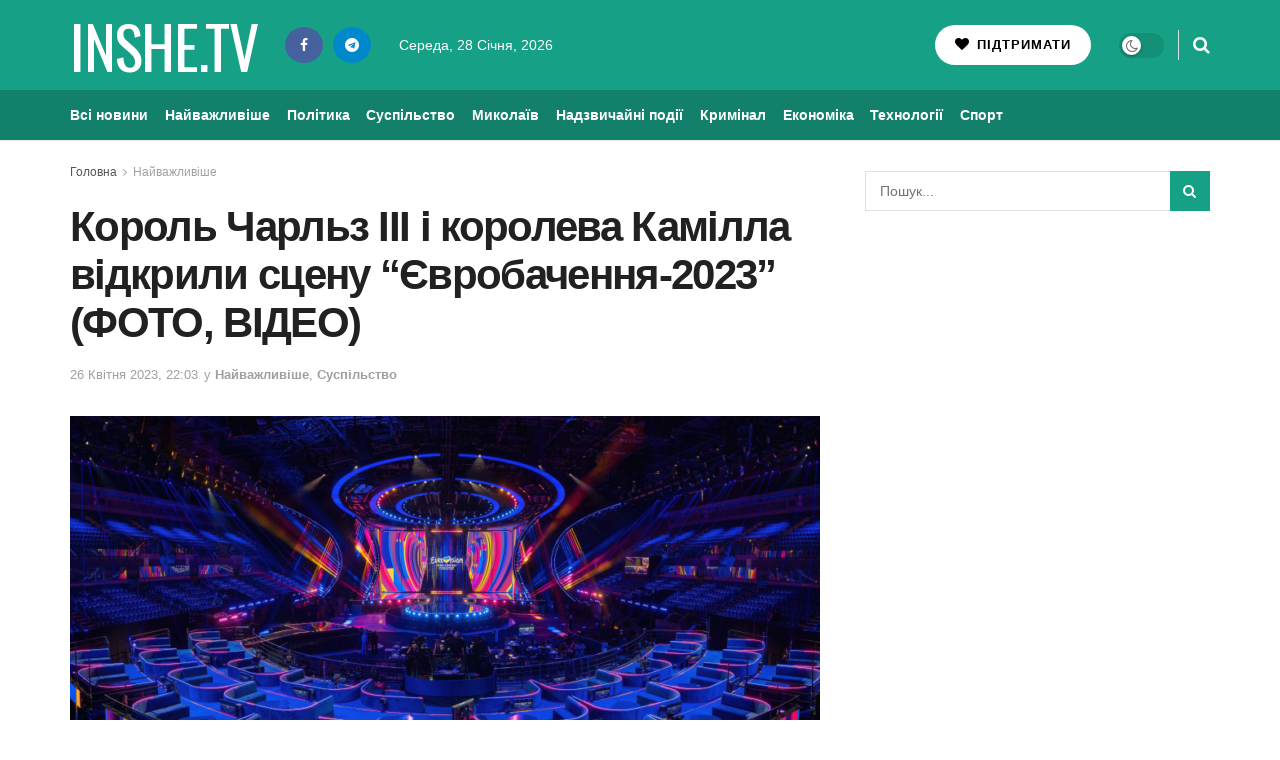

--- FILE ---
content_type: text/html; charset=UTF-8
request_url: https://inshe.tv/important/2023-04-26/756434/
body_size: 29716
content:
<!doctype html> <!--[if lt IE 7]><html class="no-js lt-ie9 lt-ie8 lt-ie7" lang="uk" prefix="og: https://ogp.me/ns#"> <![endif]--> <!--[if IE 7]><html class="no-js lt-ie9 lt-ie8" lang="uk" prefix="og: https://ogp.me/ns#"> <![endif]--> <!--[if IE 8]><html class="no-js lt-ie9" lang="uk" prefix="og: https://ogp.me/ns#"> <![endif]--> <!--[if IE 9]><html class="no-js lt-ie10" lang="uk" prefix="og: https://ogp.me/ns#"> <![endif]--> <!--[if gt IE 8]><!--><html class="no-js" lang="uk" prefix="og: https://ogp.me/ns#"> <!--<![endif]--><head><meta http-equiv="Content-Type" content="text/html; charset=UTF-8" /><meta name='viewport' content='width=device-width, initial-scale=1, user-scalable=yes' /><link rel="profile" href="http://gmpg.org/xfn/11" /><link rel="pingback" href="https://inshe.tv/xmlrpc.php" /><meta property="og:type" content="article"><meta property="og:title" content="Король Чарльз ІІІ і королева Камілла відкрили сцену &amp;#8220;Євробачення-20"><meta property="og:site_name" content="Інше ТВ"><meta property="og:description" content="Сьогодні, 26 квітня, король Великої Британії Чарльз ІІІ і королева-консорт Камілла відвідали Арену Ліверпуль, де &quot;засвітили&quot; сцену пісенного"><meta property="og:url" content="https://inshe.tv/important/2023-04-26/756434/"><meta property="og:image" content="https://inshe.tv/wp-content/uploads/2023/04/11-78.jpg"><meta property="og:image:height" content="460"><meta property="og:image:width" content="960"><meta property="article:published_time" content="2023-04-26T22:03:42+03:00"><meta property="article:modified_time" content="2023-04-26T22:03:45+03:00"><meta property="article:section" content="Найважливіше"><meta name="twitter:card" content="summary_large_image"><meta name="twitter:title" content="Король Чарльз ІІІ і королева Камілла відкрили сцену &#8220;Євробачення-2023&#8221; (ФОТО, ВІДЕО)"><meta name="twitter:description" content="Сьогодні, 26 квітня, король Великої Британії Чарльз ІІІ і королева-консорт Камілла відвідали Арену Ліверпуль, де &quot;засвітили&quot; сцену пісенного конкурсу &quot;Євробачення-2023&quot;"><meta name="twitter:url" content="https://inshe.tv/important/2023-04-26/756434/"><meta name="twitter:site" content=""><meta name="twitter:image" content="https://inshe.tv/wp-content/uploads/2023/04/11-78.jpg"><meta name="twitter:image:width" content="960"><meta name="twitter:image:height" content="460"> <script data-wpmeteor-nooptimize="true" >var _wpmeteor={"gdpr":true,"rdelay":86400000,"preload":true,"elementor-animations":true,"elementor-pp":true,"v":"3.4.16","rest_url":"https:\/\/inshe.tv\/wp-json\/"};(()=>{try{new MutationObserver(function(){}),new Promise(function(){}),Object.assign({},{}),document.fonts.ready.then(function(){})}catch{s="wpmeteordisable=1",i=document.location.href,i.match(/[?&]wpmeteordisable/)||(o="",i.indexOf("?")==-1?i.indexOf("#")==-1?o=i+"?"+s:o=i.replace("#","?"+s+"#"):i.indexOf("#")==-1?o=i+"&"+s:o=i.replace("#","&"+s+"#"),document.location.href=o)}var s,i,o;})();</script><script data-wpmeteor-nooptimize="true" >(()=>{var v="addEventListener",ue="removeEventListener",p="getAttribute",L="setAttribute",pe="removeAttribute",N="hasAttribute",St="querySelector",F=St+"All",U="appendChild",Q="removeChild",fe="createElement",T="tagName",Ae="getOwnPropertyDescriptor",y="prototype",W="__lookupGetter__",Ee="__lookupSetter__",m="DOMContentLoaded",f="load",B="pageshow",me="error";var d=window,c=document,Te=c.documentElement;var $=console.error;var Ke=!0,X=class{constructor(){this.known=[]}init(){let t,n,s=(r,a)=>{if(Ke&&r&&r.fn&&!r.__wpmeteor){let o=function(i){return i===r?this:(c[v](m,l=>{i.call(c,r,l,"jQueryMock")}),this)};this.known.push([r,r.fn.ready,r.fn.init?.prototype?.ready]),r.fn.ready=o,r.fn.init?.prototype?.ready&&(r.fn.init.prototype.ready=o),r.__wpmeteor=!0}return r};window.jQuery||window.$,Object.defineProperty(window,"jQuery",{get(){return t},set(r){t=s(r,"jQuery")},configurable:!0}),Object.defineProperty(window,"$",{get(){return n},set(r){n=s(r,"$")},configurable:!0})}unmock(){this.known.forEach(([t,n,s])=>{t.fn.ready=n,t.fn.init?.prototype?.ready&&s&&(t.fn.init.prototype.ready=s)}),Ke=!1}};var ge="fpo:first-interaction",he="fpo:replay-captured-events";var Je="fpo:element-loaded",Se="fpo:images-loaded",M="fpo:the-end";var Z="click",V=window,Qe=V.addEventListener.bind(V),Xe=V.removeEventListener.bind(V),Ge="removeAttribute",ve="getAttribute",Gt="setAttribute",Ne=["touchstart","touchmove","touchend","touchcancel","keydown","wheel"],Ze=["mouseover","mouseout",Z],Nt=["touchstart","touchend","touchcancel","mouseover","mouseout",Z],R="data-wpmeteor-";var Ue="dispatchEvent",je=e=>{let t=new MouseEvent(Z,{view:e.view,bubbles:!0,cancelable:!0});return Object.defineProperty(t,"target",{writable:!1,value:e.target}),t},Be=class{static capture(){let t=!1,[,n,s]=`${window.Promise}`.split(/[\s[(){]+/s);if(V["__"+s+n])return;let r=[],a=o=>{if(o.target&&Ue in o.target){if(!o.isTrusted)return;if(o.cancelable&&!Ne.includes(o.type))try{o.preventDefault()}catch{}o.stopImmediatePropagation(),o.type===Z?r.push(je(o)):Nt.includes(o.type)&&r.push(o),o.target[Gt](R+o.type,!0),t||(t=!0,V[Ue](new CustomEvent(ge)))}};V.addEventListener(he,()=>{Ze.forEach(l=>Xe(l,a,{passive:!1,capture:!0})),Ne.forEach(l=>Xe(l,a,{passive:!0,capture:!0}));let o;for(;o=r.shift();){var i=o.target;i[ve](R+"touchstart")&&i[ve](R+"touchend")&&!i[ve](R+Z)?(i[ve](R+"touchmove")||r.push(je(o)),i[Ge](R+"touchstart"),i[Ge](R+"touchend")):i[Ge](R+o.type),i[Ue](o)}}),Ze.forEach(o=>Qe(o,a,{passive:!1,capture:!0})),Ne.forEach(o=>Qe(o,a,{passive:!0,capture:!0}))}};var et=Be;var j=class{constructor(){this.l=[]}emit(t,n=null){this.l[t]&&this.l[t].forEach(s=>s(n))}on(t,n){this.l[t]||=[],this.l[t].push(n)}off(t,n){this.l[t]=(this.l[t]||[]).filter(s=>s!==n)}};var D=new j;var ye=c[fe]("span");ye[L]("id","elementor-device-mode");ye[L]("class","elementor-screen-only");var Ut=!1,tt=()=>(Ut||c.body[U](ye),getComputedStyle(ye,":after").content.replace(/"/g,""));var rt=e=>e[p]("class")||"",nt=(e,t)=>e[L]("class",t),st=()=>{d[v](f,function(){let e=tt(),t=Math.max(Te.clientWidth||0,d.innerWidth||0),n=Math.max(Te.clientHeight||0,d.innerHeight||0),s=["_animation_"+e,"animation_"+e,"_animation","_animation","animation"];Array.from(c[F](".elementor-invisible")).forEach(r=>{let a=r.getBoundingClientRect();if(a.top+d.scrollY<=n&&a.left+d.scrollX<t)try{let i=JSON.parse(r[p]("data-settings"));if(i.trigger_source)return;let l=i._animation_delay||i.animation_delay||0,u,E;for(var o=0;o<s.length;o++)if(i[s[o]]){E=s[o],u=i[E];break}if(u){let q=rt(r),J=u==="none"?q:q+" animated "+u,At=setTimeout(()=>{nt(r,J.replace(/\belementor-invisible\b/,"")),s.forEach(Tt=>delete i[Tt]),r[L]("data-settings",JSON.stringify(i))},l);D.on("fi",()=>{clearTimeout(At),nt(r,rt(r).replace(new RegExp("\b"+u+"\b"),""))})}}catch(i){console.error(i)}})})};var ot="data-in-mega_smartmenus",it=()=>{let e=c[fe]("div");e.innerHTML='<span class="sub-arrow --wp-meteor"><i class="fa" aria-hidden="true"></i></span>';let t=e.firstChild,n=s=>{let r=[];for(;s=s.previousElementSibling;)r.push(s);return r};c[v](m,function(){Array.from(c[F](".pp-advanced-menu ul")).forEach(s=>{if(s[p](ot))return;(s[p]("class")||"").match(/\bmega-menu\b/)&&s[F]("ul").forEach(o=>{o[L](ot,!0)});let r=n(s),a=r.filter(o=>o).filter(o=>o[T]==="A").pop();if(a||(a=r.map(o=>Array.from(o[F]("a"))).filter(o=>o).flat().pop()),a){let o=t.cloneNode(!0);a[U](o),new MutationObserver(l=>{l.forEach(({addedNodes:u})=>{u.forEach(E=>{if(E.nodeType===1&&E[T]==="SPAN")try{a[Q](o)}catch{}})})}).observe(a,{childList:!0})}})})};var w="readystatechange",A="message";var Y="SCRIPT",g="data-wpmeteor-",b=Object.defineProperty,Ve=Object.defineProperties,P="javascript/blocked",Pe=/^\s*(application|text)\/javascript|module\s*$/i,mt="requestAnimationFrame",gt="requestIdleCallback",ie="setTimeout",Ie="__dynamic",I=d.constructor.name+"::",ce=c.constructor.name+"::",ht=function(e,t){t=t||d;for(var n=0;n<this.length;n++)e.call(t,this[n],n,this)};"NodeList"in d&&!NodeList[y].forEach&&(NodeList[y].forEach=ht);"HTMLCollection"in d&&!HTMLCollection[y].forEach&&(HTMLCollection[y].forEach=ht);_wpmeteor["elementor-animations"]&&st(),_wpmeteor["elementor-pp"]&&it();var _e=[],Le=[],ee=[],se=!1,k=[],h={},He=!1,Bt=0,H=c.visibilityState==="visible"?d[mt]:d[ie],vt=d[gt]||H;c[v]("visibilitychange",()=>{H=c.visibilityState==="visible"?d[mt]:d[ie],vt=d[gt]||H});var C=d[ie],De,z=["src","type"],x=Object,te="definePropert";x[te+"y"]=(e,t,n)=>{if(e===d&&["jQuery","onload"].indexOf(t)>=0||(e===c||e===c.body)&&["readyState","write","writeln","on"+w].indexOf(t)>=0)return["on"+w,"on"+f].indexOf(t)&&n.set&&(h["on"+w]=h["on"+w]||[],h["on"+w].push(n.set)),e;if(e instanceof HTMLScriptElement&&z.indexOf(t)>=0){if(!e[t+"__def"]){let s=x[Ae](e,t);b(e,t,{set(r){return e[t+"__set"]?e[t+"__set"].call(e,r):s.set.call(e,r)},get(){return e[t+"__get"]?e[t+"__get"].call(e):s.get.call(e)}}),e[t+"__def"]=!0}return n.get&&(e[t+"__get"]=n.get),n.set&&(e[t+"__set"]=n.set),e}return b(e,t,n)};x[te+"ies"]=(e,t)=>{for(let n in t)x[te+"y"](e,n,t[n]);for(let n of x.getOwnPropertySymbols(t))x[te+"y"](e,n,t[n]);return e};var qe=EventTarget[y][v],yt=EventTarget[y][ue],ae=qe.bind(c),Ct=yt.bind(c),G=qe.bind(d),_t=yt.bind(d),Lt=Document[y].createElement,le=Lt.bind(c),de=c.__proto__[W]("readyState").bind(c),ct="loading";b(c,"readyState",{get(){return ct},set(e){return ct=e}});var at=e=>k.filter(([t,,n],s)=>{if(!(e.indexOf(t.type)<0)){n||(n=t.target);try{let r=n.constructor.name+"::"+t.type;for(let a=0;a<h[r].length;a++)if(h[r][a]){let o=r+"::"+s+"::"+a;if(!xe[o])return!0}}catch{}}}).length,oe,xe={},K=e=>{k.forEach(([t,n,s],r)=>{if(!(e.indexOf(t.type)<0)){s||(s=t.target);try{let a=s.constructor.name+"::"+t.type;if((h[a]||[]).length)for(let o=0;o<h[a].length;o++){let i=h[a][o];if(i){let l=a+"::"+r+"::"+o;if(!xe[l]){xe[l]=!0,c.readyState=n,oe=a;try{Bt++,!i[y]||i[y].constructor===i?i.bind(s)(t):i(t)}catch(u){$(u,i)}oe=null}}}}catch(a){$(a)}}})};ae(m,e=>{k.push([new e.constructor(m,e),de(),c])});ae(w,e=>{k.push([new e.constructor(w,e),de(),c])});G(m,e=>{k.push([new e.constructor(m,e),de(),d])});G(f,e=>{He=!0,k.push([new e.constructor(f,e),de(),d]),O||K([m,w,A,f,B])});G(B,e=>{k.push([new e.constructor(B,e),de(),d]),O||K([m,w,A,f,B])});var wt=e=>{k.push([e,c.readyState,d])},Ot=d[W]("onmessage"),Rt=d[Ee]("onmessage"),Pt=()=>{_t(A,wt),(h[I+"message"]||[]).forEach(e=>{G(A,e)}),b(d,"onmessage",{get:Ot,set:Rt})};G(A,wt);var Dt=new X;Dt.init();var Fe=()=>{!O&&!se&&(O=!0,c.readyState="loading",H($e),H(S)),He||G(f,()=>{Fe()})};G(ge,()=>{Fe()});D.on(Se,()=>{Fe()});_wpmeteor.rdelay>=0&&et.capture();var re=[-1],Ce=e=>{re=re.filter(t=>t!==e.target),re.length||C(D.emit.bind(D,M))};var O=!1,S=()=>{let e=_e.shift();if(e)e[p](g+"src")?e[N]("async")||e[Ie]?(e.isConnected&&(re.push(e),setTimeout(Ce,1e3,{target:e})),Oe(e,Ce),C(S)):Oe(e,C.bind(null,S)):(e.origtype==P&&Oe(e),C(S));else if(Le.length)_e.push(...Le),Le.length=0,C(S);else if(at([m,w,A]))K([m,w,A]),C(S);else if(He)if(at([f,B,A]))K([f,B,A]),C(S);else if(re.length>1)vt(S);else if(ee.length)_e.push(...ee),ee.length=0,C(S);else{if(d.RocketLazyLoadScripts)try{RocketLazyLoadScripts.run()}catch(t){$(t)}c.readyState="complete",Pt(),Dt.unmock(),O=!1,se=!0,d[ie](()=>Ce({target:-1}))}else O=!1},xt=e=>{let t=le(Y),n=e.attributes;for(var s=n.length-1;s>=0;s--)n[s].name.startsWith(g)||t[L](n[s].name,n[s].value);let r=e[p](g+"type");r?t.type=r:t.type="text/javascript",(e.textContent||"").match(/^\s*class RocketLazyLoadScripts/)?t.textContent=e.textContent.replace(/^\s*class\s*RocketLazyLoadScripts/,"window.RocketLazyLoadScripts=class").replace("RocketLazyLoadScripts.run();",""):t.textContent=e.textContent;for(let a of["onload","onerror","onreadystatechange"])e[a]&&(t[a]=e[a]);return t},Oe=(e,t)=>{let n=e[p](g+"src");if(n){let s=qe.bind(e);e.isConnected&&t&&(s(f,t),s(me,t)),e.origtype=e[p](g+"type")||"text/javascript",e.origsrc=n,(!e.isConnected||e[N]("nomodule")||e.type&&!Pe.test(e.type))&&t&&t(new Event(f,{target:e}))}else e.origtype===P?(e.origtype=e[p](g+"type")||"text/javascript",e[pe]("integrity"),e.textContent=e.textContent+`
`):t&&t(new Event(f,{target:e}))},We=(e,t)=>{let n=(h[e]||[]).indexOf(t);if(n>=0)return h[e][n]=void 0,!0},lt=(e,t,...n)=>{if("HTMLDocument::"+m==oe&&e===m&&!t.toString().match(/jQueryMock/)){D.on(M,c[v].bind(c,e,t,...n));return}if(t&&(e===m||e===w)){let s=ce+e;h[s]=h[s]||[],h[s].push(t),se&&K([e]);return}return ae(e,t,...n)},dt=(e,t,...n)=>{if(e===m){let s=ce+e;We(s,t)}return Ct(e,t,...n)};Ve(c,{[v]:{get(){return lt},set(){return lt}},[ue]:{get(){return dt},set(){return dt}}});var ne=c.createDocumentFragment(),$e=()=>{ne.hasChildNodes()&&(c.head[U](ne),ne=c.createDocumentFragment())},ut={},we=e=>{if(e)try{let t=new URL(e,c.location.href),n=t.origin;if(n&&!ut[n]&&c.location.host!==t.host){let s=le("link");s.rel="preconnect",s.href=n,ne[U](s),ut[n]=!0,O&&H($e)}}catch{}},be={},kt=(e,t,n,s)=>{let r=le("link");r.rel=t?"modulepre"+f:"pre"+f,r.as="script",n&&r[L]("crossorigin",n),s&&r[L]("integrity",s);try{e=new URL(e,c.location.href).href}catch{}r.href=e,ne[U](r),be[e]=!0,O&&H($e)},ke=function(...e){let t=le(...e);if(!e||e[0].toUpperCase()!==Y||!O)return t;let n=t[L].bind(t),s=t[p].bind(t),r=t[pe].bind(t),a=t[N].bind(t),o=t[W]("attributes").bind(t);return z.forEach(i=>{let l=t[W](i).bind(t),u=t[Ee](i).bind(t);x[te+"y"](t,i,{set(E){return i==="type"&&E&&!Pe.test(E)?n(i,E):((i==="src"&&E||i==="type"&&E&&t.origsrc)&&n("type",P),E?n(g+i,E):r(g+i))},get(){let E=t[p](g+i);if(i==="src")try{return new URL(E,c.location.href).href}catch{}return E}}),b(t,"orig"+i,{set(E){return u(E)},get(){return l()}})}),t[L]=function(i,l){if(z.includes(i))return i==="type"&&l&&!Pe.test(l)?n(i,l):((i==="src"&&l||i==="type"&&l&&t.origsrc)&&n("type",P),l?n(g+i,l):r(g+i));n(i,l)},t[p]=function(i){let l=z.indexOf(i)>=0?s(g+i):s(i);if(i==="src")try{return new URL(l,c.location.href).href}catch{}return l},t[N]=function(i){return z.indexOf(i)>=0?a(g+i):a(i)},b(t,"attributes",{get(){return[...o()].filter(l=>l.name!=="type").map(l=>({name:l.name.match(new RegExp(g))?l.name.replace(g,""):l.name,value:l.value}))}}),t[Ie]=!0,t};Object.defineProperty(Document[y],"createElement",{set(e){e!==ke&&(De=e)},get(){return De||ke}});var Re=new Set,ze=new MutationObserver(e=>{e.forEach(({removedNodes:t,addedNodes:n,target:s})=>{t.forEach(r=>{r.nodeType===1&&Y===r[T]&&"origtype"in r&&Re.delete(r)}),n.forEach(r=>{if(r.nodeType===1)if(Y===r[T]){if("origtype"in r){if(r.origtype!==P)return}else if(r[p]("type")!==P)return;"origtype"in r||z.forEach(o=>{let i=r[W](o).bind(r),l=r[Ee](o).bind(r);b(r,"orig"+o,{set(u){return l(u)},get(){return i()}})});let a=r[p](g+"src");if(Re.has(r)&&$("Inserted twice",r),r.parentNode){Re.add(r);let o=r[p](g+"type");(a||"").match(/\/gtm.js\?/)||r[N]("async")||r[Ie]?(ee.push(r),we(a)):r[N]("defer")||o==="module"?(Le.push(r),we(a)):(a&&!r[N]("nomodule")&&!be[a]&&kt(a,o==="module",r[N]("crossorigin")&&r[p]("crossorigin"),r[p]("integrity")),_e.push(r))}else r[v](f,o=>o.target.parentNode[Q](o.target)),r[v](me,o=>o.target.parentNode[Q](o.target)),s[U](r)}else r[T]==="LINK"&&r[p]("as")==="script"&&(be[r[p]("href")]=!0)})})}),bt={childList:!0,subtree:!0};ze.observe(c.documentElement,bt);var Mt=HTMLElement[y].attachShadow;HTMLElement[y].attachShadow=function(e){let t=Mt.call(this,e);return e.mode==="open"&&ze.observe(t,bt),t};(()=>{let e=x[Ae](HTMLIFrameElement[y],"src");b(HTMLIFrameElement[y],"src",{get(){return this.dataset.fpoSrc?this.dataset.fpoSrc:e.get.call(this)},set(t){delete this.dataset.fpoSrc,e.set.call(this,t)}})})();D.on(M,()=>{(!De||De===ke)&&(Document[y].createElement=Lt,ze.disconnect()),dispatchEvent(new CustomEvent(he)),dispatchEvent(new CustomEvent(M))});var Me=e=>{let t,n;!c.currentScript||!c.currentScript.parentNode?(t=c.body,n=t.lastChild):(n=c.currentScript,t=n.parentNode);try{let s=le("div");s.innerHTML=e,Array.from(s.childNodes).forEach(r=>{r.nodeName===Y?t.insertBefore(xt(r),n):t.insertBefore(r,n)})}catch(s){$(s)}},pt=e=>Me(e+`
`);Ve(c,{write:{get(){return Me},set(e){return Me=e}},writeln:{get(){return pt},set(e){return pt=e}}});var ft=(e,t,...n)=>{if(I+m==oe&&e===m&&!t.toString().match(/jQueryMock/)){D.on(M,d[v].bind(d,e,t,...n));return}if(I+f==oe&&e===f){D.on(M,d[v].bind(d,e,t,...n));return}if(t&&(e===f||e===B||e===m||e===A&&!se)){let s=e===m?ce+e:I+e;h[s]=h[s]||[],h[s].push(t),se&&K([e]);return}return G(e,t,...n)},Et=(e,t,...n)=>{if(e===f||e===m||e===B){let s=e===m?ce+e:I+e;We(s,t)}return _t(e,t,...n)};Ve(d,{[v]:{get(){return ft},set(){return ft}},[ue]:{get(){return Et},set(){return Et}}});var Ye=e=>{let t;return{get(){return t},set(n){return t&&We(e,n),h[e]=h[e]||[],h[e].push(n),t=n}}};G(Je,e=>{let{target:t,event:n}=e.detail,s=t===d?c.body:t,r=s[p](g+"on"+n.type);s[pe](g+"on"+n.type);try{let a=new Function("event",r);t===d?d[v](f,a.bind(t,n)):a.call(t,n)}catch(a){console.err(a)}});{let e=Ye(I+f);b(d,"onload",e),ae(m,()=>{b(c.body,"onload",e)})}b(c,"onreadystatechange",Ye(ce+w));b(d,"onmessage",Ye(I+A));(()=>{let e=d.innerHeight,t=d.innerWidth,n=r=>{let o={"4g":1250,"3g":2500,"2g":2500}[(navigator.connection||{}).effectiveType]||0,i=r.getBoundingClientRect(),l={top:-1*e-o,left:-1*t-o,bottom:e+o,right:t+o};return!(i.left>=l.right||i.right<=l.left||i.top>=l.bottom||i.bottom<=l.top)},s=(r=!0)=>{let a=1,o=-1,i={},l=()=>{o++,--a||d[ie](D.emit.bind(D,Se),_wpmeteor.rdelay)};Array.from(c.getElementsByTagName("*")).forEach(u=>{let E,q,J;if(u[T]==="IMG"){let _=u.currentSrc||u.src;_&&!i[_]&&!_.match(/^data:/i)&&((u.loading||"").toLowerCase()!=="lazy"||n(u))&&(E=_)}else if(u[T]===Y)we(u[p](g+"src"));else if(u[T]==="LINK"&&u[p]("as")==="script"&&["pre"+f,"modulepre"+f].indexOf(u[p]("rel"))>=0)be[u[p]("href")]=!0;else if((q=d.getComputedStyle(u))&&(J=(q.backgroundImage||"").match(/^url\s*\((.*?)\)/i))&&(J||[]).length){let _=J[0].slice(4,-1).replace(/"/g,"");!i[_]&&!_.match(/^data:/i)&&(E=_)}if(E){i[E]=!0;let _=new Image;r&&(a++,_[v](f,l),_[v](me,l)),_.src=E}}),c.fonts.ready.then(()=>{l()})};_wpmeteor.rdelay===0?ae(m,s):G(f,s)})();})();
//1.0.42</script><script  type="javascript/blocked" data-wpmeteor-type="text/javascript" >var jnews_ajax_url = '/?ajax-request=jnews'</script> <script  type="javascript/blocked" data-wpmeteor-type="text/javascript" >;window.jnews=window.jnews||{},window.jnews.library=window.jnews.library||{},window.jnews.library=function(){"use strict";var e=this;e.win=window,e.doc=document,e.noop=function(){},e.globalBody=e.doc.getElementsByTagName("body")[0],e.globalBody=e.globalBody?e.globalBody:e.doc,e.win.jnewsDataStorage=e.win.jnewsDataStorage||{_storage:new WeakMap,put:function(e,t,n){this._storage.has(e)||this._storage.set(e,new Map),this._storage.get(e).set(t,n)},get:function(e,t){return this._storage.get(e).get(t)},has:function(e,t){return this._storage.has(e)&&this._storage.get(e).has(t)},remove:function(e,t){var n=this._storage.get(e).delete(t);return 0===!this._storage.get(e).size&&this._storage.delete(e),n}},e.windowWidth=function(){return e.win.innerWidth||e.docEl.clientWidth||e.globalBody.clientWidth},e.windowHeight=function(){return e.win.innerHeight||e.docEl.clientHeight||e.globalBody.clientHeight},e.requestAnimationFrame=e.win.requestAnimationFrame||e.win.webkitRequestAnimationFrame||e.win.mozRequestAnimationFrame||e.win.msRequestAnimationFrame||window.oRequestAnimationFrame||function(e){return setTimeout(e,1e3/60)},e.cancelAnimationFrame=e.win.cancelAnimationFrame||e.win.webkitCancelAnimationFrame||e.win.webkitCancelRequestAnimationFrame||e.win.mozCancelAnimationFrame||e.win.msCancelRequestAnimationFrame||e.win.oCancelRequestAnimationFrame||function(e){clearTimeout(e)},e.classListSupport="classList"in document.createElement("_"),e.hasClass=e.classListSupport?function(e,t){return e.classList.contains(t)}:function(e,t){return e.className.indexOf(t)>=0},e.addClass=e.classListSupport?function(t,n){e.hasClass(t,n)||t.classList.add(n)}:function(t,n){e.hasClass(t,n)||(t.className+=" "+n)},e.removeClass=e.classListSupport?function(t,n){e.hasClass(t,n)&&t.classList.remove(n)}:function(t,n){e.hasClass(t,n)&&(t.className=t.className.replace(n,""))},e.objKeys=function(e){var t=[];for(var n in e)Object.prototype.hasOwnProperty.call(e,n)&&t.push(n);return t},e.isObjectSame=function(e,t){var n=!0;return JSON.stringify(e)!==JSON.stringify(t)&&(n=!1),n},e.extend=function(){for(var e,t,n,o=arguments[0]||{},i=1,a=arguments.length;i<a;i++)if(null!==(e=arguments[i]))for(t in e)o!==(n=e[t])&&void 0!==n&&(o[t]=n);return o},e.dataStorage=e.win.jnewsDataStorage,e.isVisible=function(e){return 0!==e.offsetWidth&&0!==e.offsetHeight||e.getBoundingClientRect().length},e.getHeight=function(e){return e.offsetHeight||e.clientHeight||e.getBoundingClientRect().height},e.getWidth=function(e){return e.offsetWidth||e.clientWidth||e.getBoundingClientRect().width},e.supportsPassive=!1;try{var t=Object.defineProperty({},"passive",{get:function(){e.supportsPassive=!0}});"createEvent"in e.doc?e.win.addEventListener("test",null,t):"fireEvent"in e.doc&&e.win.attachEvent("test",null)}catch(e){}e.passiveOption=!!e.supportsPassive&&{passive:!0},e.setStorage=function(e,t){e="jnews-"+e;var n={expired:Math.floor(((new Date).getTime()+432e5)/1e3)};t=Object.assign(n,t);localStorage.setItem(e,JSON.stringify(t))},e.getStorage=function(e){e="jnews-"+e;var t=localStorage.getItem(e);return null!==t&&0<t.length?JSON.parse(localStorage.getItem(e)):{}},e.expiredStorage=function(){var t,n="jnews-";for(var o in localStorage)o.indexOf(n)>-1&&"undefined"!==(t=e.getStorage(o.replace(n,""))).expired&&t.expired<Math.floor((new Date).getTime()/1e3)&&localStorage.removeItem(o)},e.addEvents=function(t,n,o){for(var i in n){var a=["touchstart","touchmove"].indexOf(i)>=0&&!o&&e.passiveOption;"createEvent"in e.doc?t.addEventListener(i,n[i],a):"fireEvent"in e.doc&&t.attachEvent("on"+i,n[i])}},e.removeEvents=function(t,n){for(var o in n)"createEvent"in e.doc?t.removeEventListener(o,n[o]):"fireEvent"in e.doc&&t.detachEvent("on"+o,n[o])},e.triggerEvents=function(t,n,o){var i;o=o||{detail:null};return"createEvent"in e.doc?(!(i=e.doc.createEvent("CustomEvent")||new CustomEvent(n)).initCustomEvent||i.initCustomEvent(n,!0,!1,o),void t.dispatchEvent(i)):"fireEvent"in e.doc?((i=e.doc.createEventObject()).eventType=n,void t.fireEvent("on"+i.eventType,i)):void 0},e.getParents=function(t,n){void 0===n&&(n=e.doc);for(var o=[],i=t.parentNode,a=!1;!a;)if(i){var r=i;r.querySelectorAll(n).length?a=!0:(o.push(r),i=r.parentNode)}else o=[],a=!0;return o},e.forEach=function(e,t,n){for(var o=0,i=e.length;o<i;o++)t.call(n,e[o],o)},e.getText=function(e){return e.innerText||e.textContent},e.setText=function(e,t){var n="object"==typeof t?t.innerText||t.textContent:t;e.innerText&&(e.innerText=n),e.textContent&&(e.textContent=n)},e.httpBuildQuery=function(t){return e.objKeys(t).reduce(function t(n){var o=arguments.length>1&&void 0!==arguments[1]?arguments[1]:null;return function(i,a){var r=n[a];a=encodeURIComponent(a);var s=o?"".concat(o,"[").concat(a,"]"):a;return null==r||"function"==typeof r?(i.push("".concat(s,"=")),i):["number","boolean","string"].includes(typeof r)?(i.push("".concat(s,"=").concat(encodeURIComponent(r))),i):(i.push(e.objKeys(r).reduce(t(r,s),[]).join("&")),i)}}(t),[]).join("&")},e.get=function(t,n,o,i){return o="function"==typeof o?o:e.noop,e.ajax("GET",t,n,o,i)},e.post=function(t,n,o,i){return o="function"==typeof o?o:e.noop,e.ajax("POST",t,n,o,i)},e.ajax=function(t,n,o,i,a){var r=new XMLHttpRequest,s=n,c=e.httpBuildQuery(o);if(t=-1!=["GET","POST"].indexOf(t)?t:"GET",r.open(t,s+("GET"==t?"?"+c:""),!0),"POST"==t&&r.setRequestHeader("Content-type","application/x-www-form-urlencoded"),r.setRequestHeader("X-Requested-With","XMLHttpRequest"),r.onreadystatechange=function(){4===r.readyState&&200<=r.status&&300>r.status&&"function"==typeof i&&i.call(void 0,r.response)},void 0!==a&&!a){return{xhr:r,send:function(){r.send("POST"==t?c:null)}}}return r.send("POST"==t?c:null),{xhr:r}},e.scrollTo=function(t,n,o){function i(e,t,n){this.start=this.position(),this.change=e-this.start,this.currentTime=0,this.increment=20,this.duration=void 0===n?500:n,this.callback=t,this.finish=!1,this.animateScroll()}return Math.easeInOutQuad=function(e,t,n,o){return(e/=o/2)<1?n/2*e*e+t:-n/2*(--e*(e-2)-1)+t},i.prototype.stop=function(){this.finish=!0},i.prototype.move=function(t){e.doc.documentElement.scrollTop=t,e.globalBody.parentNode.scrollTop=t,e.globalBody.scrollTop=t},i.prototype.position=function(){return e.doc.documentElement.scrollTop||e.globalBody.parentNode.scrollTop||e.globalBody.scrollTop},i.prototype.animateScroll=function(){this.currentTime+=this.increment;var t=Math.easeInOutQuad(this.currentTime,this.start,this.change,this.duration);this.move(t),this.currentTime<this.duration&&!this.finish?e.requestAnimationFrame.call(e.win,this.animateScroll.bind(this)):this.callback&&"function"==typeof this.callback&&this.callback()},new i(t,n,o)},e.unwrap=function(t){var n,o=t;e.forEach(t,(function(e,t){n?n+=e:n=e})),o.replaceWith(n)},e.performance={start:function(e){performance.mark(e+"Start")},stop:function(e){performance.mark(e+"End"),performance.measure(e,e+"Start",e+"End")}},e.fps=function(){var t=0,n=0,o=0;!function(){var i=t=0,a=0,r=0,s=document.getElementById("fpsTable"),c=function(t){void 0===document.getElementsByTagName("body")[0]?e.requestAnimationFrame.call(e.win,(function(){c(t)})):document.getElementsByTagName("body")[0].appendChild(t)};null===s&&((s=document.createElement("div")).style.position="fixed",s.style.top="120px",s.style.left="10px",s.style.width="100px",s.style.height="20px",s.style.border="1px solid black",s.style.fontSize="11px",s.style.zIndex="100000",s.style.backgroundColor="white",s.id="fpsTable",c(s));var l=function(){o++,n=Date.now(),(a=(o/(r=(n-t)/1e3)).toPrecision(2))!=i&&(i=a,s.innerHTML=i+"fps"),1<r&&(t=n,o=0),e.requestAnimationFrame.call(e.win,l)};l()}()},e.instr=function(e,t){for(var n=0;n<t.length;n++)if(-1!==e.toLowerCase().indexOf(t[n].toLowerCase()))return!0},e.winLoad=function(t,n){function o(o){if("complete"===e.doc.readyState||"interactive"===e.doc.readyState)return!o||n?setTimeout(t,n||1):t(o),1}o()||e.addEvents(e.win,{load:o})},e.docReady=function(t,n){function o(o){if("complete"===e.doc.readyState||"interactive"===e.doc.readyState)return!o||n?setTimeout(t,n||1):t(o),1}o()||e.addEvents(e.doc,{DOMContentLoaded:o})},e.fireOnce=function(){e.docReady((function(){e.assets=e.assets||[],e.assets.length&&(e.boot(),e.load_assets())}),50)},e.boot=function(){e.length&&e.doc.querySelectorAll("style[media]").forEach((function(e){"not all"==e.getAttribute("media")&&e.removeAttribute("media")}))},e.create_js=function(t,n){var o=e.doc.createElement("script");switch(o.setAttribute("src",t),n){case"defer":o.setAttribute("defer",!0);break;case"async":o.setAttribute("async",!0);break;case"deferasync":o.setAttribute("defer",!0),o.setAttribute("async",!0)}e.globalBody.appendChild(o)},e.load_assets=function(){"object"==typeof e.assets&&e.forEach(e.assets.slice(0),(function(t,n){var o="";t.defer&&(o+="defer"),t.async&&(o+="async"),e.create_js(t.url,o);var i=e.assets.indexOf(t);i>-1&&e.assets.splice(i,1)})),e.assets=jnewsoption.au_scripts=window.jnewsads=[]},e.setCookie=function(e,t,n){var o="";if(n){var i=new Date;i.setTime(i.getTime()+24*n*60*60*1e3),o="; expires="+i.toUTCString()}document.cookie=e+"="+(t||"")+o+"; path=/"},e.getCookie=function(e){for(var t=e+"=",n=document.cookie.split(";"),o=0;o<n.length;o++){for(var i=n[o];" "==i.charAt(0);)i=i.substring(1,i.length);if(0==i.indexOf(t))return i.substring(t.length,i.length)}return null},e.eraseCookie=function(e){document.cookie=e+"=; Path=/; Expires=Thu, 01 Jan 1970 00:00:01 GMT;"},e.docReady((function(){e.globalBody=e.globalBody==e.doc?e.doc.getElementsByTagName("body")[0]:e.globalBody,e.globalBody=e.globalBody?e.globalBody:e.doc})),e.winLoad((function(){e.winLoad((function(){var t=!1;if(void 0!==window.jnewsadmin)if(void 0!==window.file_version_checker){var n=e.objKeys(window.file_version_checker);n.length?n.forEach((function(e){t||"10.0.4"===window.file_version_checker[e]||(t=!0)})):t=!0}else t=!0;t&&(window.jnewsHelper.getMessage(),window.jnewsHelper.getNotice())}),2500)}))},window.jnews.library=new window.jnews.library;</script> <link media="all" href="https://inshe.tv/wp-content/cache/autoptimize/autoptimize_b65027040f7f50170c55bf685dbb12d8.php" rel="stylesheet"><title>Король Чарльз ІІІ і королева Камілла відкрили сцену &quot;Євробачення-2023&quot; (ФОТО, ВІДЕО) - Інше ТВ</title><meta name="description" content="Сьогодні, 26 квітня, король Великої Британії Чарльз ІІІ і королева-консорт Камілла відвідали Арену Ліверпуль, де &quot;засвітили&quot; сцену пісенного конкурсу"/><meta name="robots" content="follow, index, max-snippet:-1, max-video-preview:-1, max-image-preview:large"/><link rel="canonical" href="https://inshe.tv/important/2023-04-26/756434/" /><meta property="og:locale" content="uk_UA" /><meta property="og:type" content="article" /><meta property="og:title" content="Король Чарльз ІІІ і королева Камілла відкрили сцену &quot;Євробачення-2023&quot; (ФОТО, ВІДЕО) - Інше ТВ" /><meta property="og:description" content="Сьогодні, 26 квітня, король Великої Британії Чарльз ІІІ і королева-консорт Камілла відвідали Арену Ліверпуль, де &quot;засвітили&quot; сцену пісенного конкурсу" /><meta property="og:url" content="https://inshe.tv/important/2023-04-26/756434/" /><meta property="og:site_name" content="INSHE TV" /><meta property="article:section" content="Найважливіше" /><meta property="og:updated_time" content="2023-04-26T22:03:45+03:00" /><meta property="og:image" content="https://inshe.tv/wp-content/uploads/2023/04/11-78.jpg" /><meta property="og:image:secure_url" content="https://inshe.tv/wp-content/uploads/2023/04/11-78.jpg" /><meta property="og:image:width" content="960" /><meta property="og:image:height" content="460" /><meta property="og:image:alt" content="євробачення" /><meta property="og:image:type" content="image/jpeg" /><meta property="article:published_time" content="2023-04-26T22:03:42+03:00" /><meta property="article:modified_time" content="2023-04-26T22:03:45+03:00" /><meta name="twitter:card" content="summary_large_image" /><meta name="twitter:title" content="Король Чарльз ІІІ і королева Камілла відкрили сцену &quot;Євробачення-2023&quot; (ФОТО, ВІДЕО) - Інше ТВ" /><meta name="twitter:description" content="Сьогодні, 26 квітня, король Великої Британії Чарльз ІІІ і королева-консорт Камілла відвідали Арену Ліверпуль, де &quot;засвітили&quot; сцену пісенного конкурсу" /><meta name="twitter:image" content="https://inshe.tv/wp-content/uploads/2023/04/11-78.jpg" /><meta name="twitter:label1" content="Написано" /><meta name="twitter:data1" content="oxana" /><meta name="twitter:label2" content="Час для читання" /><meta name="twitter:data2" content="1 хвилина" /> <script type="application/ld+json" class="rank-math-schema-pro">{"@context":"https://schema.org","@graph":[{"@type":"Place","@id":"https://inshe.tv/#place","address":{"@type":"PostalAddress","addressLocality":"Mykolaiv","postalCode":"54005","addressCountry":"UA","addressRegion":"Mykolaiv Region"}},{"@type":["Organization"],"@id":"https://inshe.tv/#organization","name":"inshe tv","url":"https://inshe.tv","email":"inshetv@inshe.tv","address":{"@type":"PostalAddress","addressLocality":"Mykolaiv","postalCode":"54005","addressCountry":"UA","addressRegion":"Mykolaiv Region"},"logo":{"@type":"ImageObject","@id":"https://inshe.tv/#logo","url":"https://inshe.tv/wp-content/uploads/2025/05/inshe_resized_150x150-2.png","contentUrl":"https://inshe.tv/wp-content/uploads/2025/05/inshe_resized_150x150-2.png","caption":"INSHE TV","inLanguage":"uk","width":"150","height":"150"},"description":"INSHE TV \u2014 \u043c\u0435\u0434\u0456\u0430, \u044f\u043a\u0435 \u0449\u043e\u0434\u043d\u044f \u0440\u043e\u0437\u043f\u043e\u0432\u0456\u0434\u0430\u0454 \u043f\u0440\u043e \u0432\u0430\u0436\u043b\u0438\u0432\u0435. \u0422\u0443\u0442 \u0432\u0438 \u0437\u043d\u0430\u0439\u0434\u0435\u0442\u0435 \u043e\u043f\u0435\u0440\u0430\u0442\u0438\u0432\u043d\u0456 \u043d\u043e\u0432\u0438\u043d\u0438, \u0430\u0432\u0442\u043e\u0440\u0441\u044c\u043a\u0456 \u043c\u0430\u0442\u0435\u0440\u0456\u0430\u043b\u0438, \u0440\u0435\u043f\u043e\u0440\u0442\u0430\u0436\u0456 \u0442\u0430 \u0430\u043d\u0430\u043b\u0456\u0442\u0438\u043a\u0443 \u043f\u0440\u043e \u043f\u043e\u0434\u0456\u0457 \u0432 \u041c\u0438\u043a\u043e\u043b\u0430\u0454\u0432\u0456, \u0423\u043a\u0440\u0430\u0457\u043d\u0456 \u0442\u0430 \u0443 \u0441\u0432\u0456\u0442\u0456. \u041c\u0438 \u043f\u0440\u0430\u0446\u044e\u0454\u043c\u043e, \u0449\u043e\u0431 \u0432\u0438 \u0437\u0430\u0432\u0436\u0434\u0438 \u043c\u0430\u043b\u0438 \u0434\u043e\u0441\u0442\u0443\u043f \u0434\u043e \u0447\u0435\u0441\u043d\u043e\u0457 \u0442\u0430 \u043f\u0435\u0440\u0435\u0432\u0456\u0440\u0435\u043d\u043e\u0457 \u0456\u043d\u0444\u043e\u0440\u043c\u0430\u0446\u0456\u0457.","legalName":"konst","location":{"@id":"https://inshe.tv/#place"}},{"@type":"WebSite","@id":"https://inshe.tv/#website","url":"https://inshe.tv","name":"INSHE TV","alternateName":"\u0406\u043d\u0448\u0435 \u0422\u0412","publisher":{"@id":"https://inshe.tv/#organization"},"inLanguage":"uk"},{"@type":"ImageObject","@id":"https://inshe.tv/wp-content/uploads/2023/04/11-78.jpg","url":"https://inshe.tv/wp-content/uploads/2023/04/11-78.jpg","width":"960","height":"460","inLanguage":"uk"},{"@type":"BreadcrumbList","@id":"https://inshe.tv/important/2023-04-26/756434/#breadcrumb","itemListElement":[{"@type":"ListItem","position":"1","item":{"@id":"https://inshe.tv","name":"\u0413\u043e\u043b\u043e\u0432\u043d\u0430"}},{"@type":"ListItem","position":"2","item":{"@id":"https://inshe.tv/category/important/","name":"\u041d\u0430\u0439\u0432\u0430\u0436\u043b\u0438\u0432\u0456\u0448\u0435"}},{"@type":"ListItem","position":"3","item":{"@id":"https://inshe.tv/important/2023-04-26/756434/","name":"\u041a\u043e\u0440\u043e\u043b\u044c \u0427\u0430\u0440\u043b\u044c\u0437 \u0406\u0406\u0406 \u0456 \u043a\u043e\u0440\u043e\u043b\u0435\u0432\u0430 \u041a\u0430\u043c\u0456\u043b\u043b\u0430 \u0432\u0456\u0434\u043a\u0440\u0438\u043b\u0438 \u0441\u0446\u0435\u043d\u0443 &#8220;\u0404\u0432\u0440\u043e\u0431\u0430\u0447\u0435\u043d\u043d\u044f-2023&#8221; (\u0424\u041e\u0422\u041e, \u0412\u0406\u0414\u0415\u041e)"}}]},{"@type":"WebPage","@id":"https://inshe.tv/important/2023-04-26/756434/#webpage","url":"https://inshe.tv/important/2023-04-26/756434/","name":"\u041a\u043e\u0440\u043e\u043b\u044c \u0427\u0430\u0440\u043b\u044c\u0437 \u0406\u0406\u0406 \u0456 \u043a\u043e\u0440\u043e\u043b\u0435\u0432\u0430 \u041a\u0430\u043c\u0456\u043b\u043b\u0430 \u0432\u0456\u0434\u043a\u0440\u0438\u043b\u0438 \u0441\u0446\u0435\u043d\u0443 &quot;\u0404\u0432\u0440\u043e\u0431\u0430\u0447\u0435\u043d\u043d\u044f-2023&quot; (\u0424\u041e\u0422\u041e, \u0412\u0406\u0414\u0415\u041e) - \u0406\u043d\u0448\u0435 \u0422\u0412","datePublished":"2023-04-26T22:03:42+03:00","dateModified":"2023-04-26T22:03:45+03:00","isPartOf":{"@id":"https://inshe.tv/#website"},"primaryImageOfPage":{"@id":"https://inshe.tv/wp-content/uploads/2023/04/11-78.jpg"},"inLanguage":"uk","breadcrumb":{"@id":"https://inshe.tv/important/2023-04-26/756434/#breadcrumb"}},{"@type":"Person","@id":"https://inshe.tv/author/oxana/","name":"oxana","url":"https://inshe.tv/author/oxana/","image":{"@type":"ImageObject","@id":"https://secure.gravatar.com/avatar/5587e30bc566522990fa7befcb22526c0fc927c662165e8caf751c0916367f5f?s=96&amp;d=mm&amp;r=g","url":"https://secure.gravatar.com/avatar/5587e30bc566522990fa7befcb22526c0fc927c662165e8caf751c0916367f5f?s=96&amp;d=mm&amp;r=g","caption":"oxana","inLanguage":"uk"},"worksFor":{"@id":"https://inshe.tv/#organization"}},{"@type":"NewsArticle","headline":"\u041a\u043e\u0440\u043e\u043b\u044c \u0427\u0430\u0440\u043b\u044c\u0437 \u0406\u0406\u0406 \u0456 \u043a\u043e\u0440\u043e\u043b\u0435\u0432\u0430 \u041a\u0430\u043c\u0456\u043b\u043b\u0430 \u0432\u0456\u0434\u043a\u0440\u0438\u043b\u0438 \u0441\u0446\u0435\u043d\u0443 &quot;\u0404\u0432\u0440\u043e\u0431\u0430\u0447\u0435\u043d\u043d\u044f-2023&quot; (\u0424\u041e\u0422\u041e, \u0412\u0406\u0414\u0415\u041e) - \u0406\u043d\u0448\u0435 \u0422\u0412","keywords":"\u0454\u0432\u0440\u043e\u0431\u0430\u0447\u0435\u043d\u043d\u044f","datePublished":"2023-04-26T22:03:42+03:00","dateModified":"2023-04-26T22:03:45+03:00","articleSection":"\u041d\u0430\u0439\u0432\u0430\u0436\u043b\u0438\u0432\u0456\u0448\u0435, \u0421\u0443\u0441\u043f\u0456\u043b\u044c\u0441\u0442\u0432\u043e","author":{"@id":"https://inshe.tv/author/oxana/","name":"oxana"},"publisher":{"@id":"https://inshe.tv/#organization"},"description":"\u0421\u044c\u043e\u0433\u043e\u0434\u043d\u0456, 26 \u043a\u0432\u0456\u0442\u043d\u044f, \u043a\u043e\u0440\u043e\u043b\u044c \u0412\u0435\u043b\u0438\u043a\u043e\u0457 \u0411\u0440\u0438\u0442\u0430\u043d\u0456\u0457 \u0427\u0430\u0440\u043b\u044c\u0437 \u0406\u0406\u0406 \u0456 \u043a\u043e\u0440\u043e\u043b\u0435\u0432\u0430-\u043a\u043e\u043d\u0441\u043e\u0440\u0442 \u041a\u0430\u043c\u0456\u043b\u043b\u0430 \u0432\u0456\u0434\u0432\u0456\u0434\u0430\u043b\u0438 \u0410\u0440\u0435\u043d\u0443 \u041b\u0456\u0432\u0435\u0440\u043f\u0443\u043b\u044c, \u0434\u0435 &quot;\u0437\u0430\u0441\u0432\u0456\u0442\u0438\u043b\u0438&quot; \u0441\u0446\u0435\u043d\u0443 \u043f\u0456\u0441\u0435\u043d\u043d\u043e\u0433\u043e \u043a\u043e\u043d\u043a\u0443\u0440\u0441\u0443","copyrightYear":"2023","copyrightHolder":{"@id":"https://inshe.tv/#organization"},"name":"\u041a\u043e\u0440\u043e\u043b\u044c \u0427\u0430\u0440\u043b\u044c\u0437 \u0406\u0406\u0406 \u0456 \u043a\u043e\u0440\u043e\u043b\u0435\u0432\u0430 \u041a\u0430\u043c\u0456\u043b\u043b\u0430 \u0432\u0456\u0434\u043a\u0440\u0438\u043b\u0438 \u0441\u0446\u0435\u043d\u0443 &quot;\u0404\u0432\u0440\u043e\u0431\u0430\u0447\u0435\u043d\u043d\u044f-2023&quot; (\u0424\u041e\u0422\u041e, \u0412\u0406\u0414\u0415\u041e) - \u0406\u043d\u0448\u0435 \u0422\u0412","@id":"https://inshe.tv/important/2023-04-26/756434/#richSnippet","isPartOf":{"@id":"https://inshe.tv/important/2023-04-26/756434/#webpage"},"image":{"@id":"https://inshe.tv/wp-content/uploads/2023/04/11-78.jpg"},"inLanguage":"uk","mainEntityOfPage":{"@id":"https://inshe.tv/important/2023-04-26/756434/#webpage"}}]}</script> <link rel='dns-prefetch' href='//fonts.googleapis.com' /><link rel='preconnect' href='https://fonts.gstatic.com' /><link rel="alternate" type="application/rss+xml" title="Інше ТВ &raquo; стрічка" href="https://inshe.tv/feed/" /><link rel="alternate" type="application/rss+xml" title="Інше ТВ &raquo; Канал коментарів" href="https://inshe.tv/comments/feed/" /><link rel="alternate" title="oEmbed (JSON)" type="application/json+oembed" href="https://inshe.tv/wp-json/oembed/1.0/embed?url=https%3A%2F%2Finshe.tv%2Fimportant%2F2023-04-26%2F756434%2F" /><link rel="alternate" title="oEmbed (XML)" type="text/xml+oembed" href="https://inshe.tv/wp-json/oembed/1.0/embed?url=https%3A%2F%2Finshe.tv%2Fimportant%2F2023-04-26%2F756434%2F&#038;format=xml" /><style id='wp-img-auto-sizes-contain-inline-css' type='text/css'>img:is([sizes=auto i],[sizes^="auto," i]){contain-intrinsic-size:3000px 1500px}
/*# sourceURL=wp-img-auto-sizes-contain-inline-css */</style><style id='wp-block-paragraph-inline-css' type='text/css'>.is-small-text{font-size:.875em}.is-regular-text{font-size:1em}.is-large-text{font-size:2.25em}.is-larger-text{font-size:3em}.has-drop-cap:not(:focus):first-letter{float:left;font-size:8.4em;font-style:normal;font-weight:100;line-height:.68;margin:.05em .1em 0 0;text-transform:uppercase}body.rtl .has-drop-cap:not(:focus):first-letter{float:none;margin-left:.1em}p.has-drop-cap.has-background{overflow:hidden}:root :where(p.has-background){padding:1.25em 2.375em}:where(p.has-text-color:not(.has-link-color)) a{color:inherit}p.has-text-align-left[style*="writing-mode:vertical-lr"],p.has-text-align-right[style*="writing-mode:vertical-rl"]{rotate:180deg}
/*# sourceURL=https://inshe.tv/wp-includes/blocks/paragraph/style.min.css */</style><style id='global-styles-inline-css' type='text/css'>:root{--wp--preset--aspect-ratio--square: 1;--wp--preset--aspect-ratio--4-3: 4/3;--wp--preset--aspect-ratio--3-4: 3/4;--wp--preset--aspect-ratio--3-2: 3/2;--wp--preset--aspect-ratio--2-3: 2/3;--wp--preset--aspect-ratio--16-9: 16/9;--wp--preset--aspect-ratio--9-16: 9/16;--wp--preset--color--black: #000000;--wp--preset--color--cyan-bluish-gray: #abb8c3;--wp--preset--color--white: #ffffff;--wp--preset--color--pale-pink: #f78da7;--wp--preset--color--vivid-red: #cf2e2e;--wp--preset--color--luminous-vivid-orange: #ff6900;--wp--preset--color--luminous-vivid-amber: #fcb900;--wp--preset--color--light-green-cyan: #7bdcb5;--wp--preset--color--vivid-green-cyan: #00d084;--wp--preset--color--pale-cyan-blue: #8ed1fc;--wp--preset--color--vivid-cyan-blue: #0693e3;--wp--preset--color--vivid-purple: #9b51e0;--wp--preset--gradient--vivid-cyan-blue-to-vivid-purple: linear-gradient(135deg,rgb(6,147,227) 0%,rgb(155,81,224) 100%);--wp--preset--gradient--light-green-cyan-to-vivid-green-cyan: linear-gradient(135deg,rgb(122,220,180) 0%,rgb(0,208,130) 100%);--wp--preset--gradient--luminous-vivid-amber-to-luminous-vivid-orange: linear-gradient(135deg,rgb(252,185,0) 0%,rgb(255,105,0) 100%);--wp--preset--gradient--luminous-vivid-orange-to-vivid-red: linear-gradient(135deg,rgb(255,105,0) 0%,rgb(207,46,46) 100%);--wp--preset--gradient--very-light-gray-to-cyan-bluish-gray: linear-gradient(135deg,rgb(238,238,238) 0%,rgb(169,184,195) 100%);--wp--preset--gradient--cool-to-warm-spectrum: linear-gradient(135deg,rgb(74,234,220) 0%,rgb(151,120,209) 20%,rgb(207,42,186) 40%,rgb(238,44,130) 60%,rgb(251,105,98) 80%,rgb(254,248,76) 100%);--wp--preset--gradient--blush-light-purple: linear-gradient(135deg,rgb(255,206,236) 0%,rgb(152,150,240) 100%);--wp--preset--gradient--blush-bordeaux: linear-gradient(135deg,rgb(254,205,165) 0%,rgb(254,45,45) 50%,rgb(107,0,62) 100%);--wp--preset--gradient--luminous-dusk: linear-gradient(135deg,rgb(255,203,112) 0%,rgb(199,81,192) 50%,rgb(65,88,208) 100%);--wp--preset--gradient--pale-ocean: linear-gradient(135deg,rgb(255,245,203) 0%,rgb(182,227,212) 50%,rgb(51,167,181) 100%);--wp--preset--gradient--electric-grass: linear-gradient(135deg,rgb(202,248,128) 0%,rgb(113,206,126) 100%);--wp--preset--gradient--midnight: linear-gradient(135deg,rgb(2,3,129) 0%,rgb(40,116,252) 100%);--wp--preset--font-size--small: 13px;--wp--preset--font-size--medium: 20px;--wp--preset--font-size--large: 36px;--wp--preset--font-size--x-large: 42px;--wp--preset--spacing--20: 0.44rem;--wp--preset--spacing--30: 0.67rem;--wp--preset--spacing--40: 1rem;--wp--preset--spacing--50: 1.5rem;--wp--preset--spacing--60: 2.25rem;--wp--preset--spacing--70: 3.38rem;--wp--preset--spacing--80: 5.06rem;--wp--preset--shadow--natural: 6px 6px 9px rgba(0, 0, 0, 0.2);--wp--preset--shadow--deep: 12px 12px 50px rgba(0, 0, 0, 0.4);--wp--preset--shadow--sharp: 6px 6px 0px rgba(0, 0, 0, 0.2);--wp--preset--shadow--outlined: 6px 6px 0px -3px rgb(255, 255, 255), 6px 6px rgb(0, 0, 0);--wp--preset--shadow--crisp: 6px 6px 0px rgb(0, 0, 0);}:where(.is-layout-flex){gap: 0.5em;}:where(.is-layout-grid){gap: 0.5em;}body .is-layout-flex{display: flex;}.is-layout-flex{flex-wrap: wrap;align-items: center;}.is-layout-flex > :is(*, div){margin: 0;}body .is-layout-grid{display: grid;}.is-layout-grid > :is(*, div){margin: 0;}:where(.wp-block-columns.is-layout-flex){gap: 2em;}:where(.wp-block-columns.is-layout-grid){gap: 2em;}:where(.wp-block-post-template.is-layout-flex){gap: 1.25em;}:where(.wp-block-post-template.is-layout-grid){gap: 1.25em;}.has-black-color{color: var(--wp--preset--color--black) !important;}.has-cyan-bluish-gray-color{color: var(--wp--preset--color--cyan-bluish-gray) !important;}.has-white-color{color: var(--wp--preset--color--white) !important;}.has-pale-pink-color{color: var(--wp--preset--color--pale-pink) !important;}.has-vivid-red-color{color: var(--wp--preset--color--vivid-red) !important;}.has-luminous-vivid-orange-color{color: var(--wp--preset--color--luminous-vivid-orange) !important;}.has-luminous-vivid-amber-color{color: var(--wp--preset--color--luminous-vivid-amber) !important;}.has-light-green-cyan-color{color: var(--wp--preset--color--light-green-cyan) !important;}.has-vivid-green-cyan-color{color: var(--wp--preset--color--vivid-green-cyan) !important;}.has-pale-cyan-blue-color{color: var(--wp--preset--color--pale-cyan-blue) !important;}.has-vivid-cyan-blue-color{color: var(--wp--preset--color--vivid-cyan-blue) !important;}.has-vivid-purple-color{color: var(--wp--preset--color--vivid-purple) !important;}.has-black-background-color{background-color: var(--wp--preset--color--black) !important;}.has-cyan-bluish-gray-background-color{background-color: var(--wp--preset--color--cyan-bluish-gray) !important;}.has-white-background-color{background-color: var(--wp--preset--color--white) !important;}.has-pale-pink-background-color{background-color: var(--wp--preset--color--pale-pink) !important;}.has-vivid-red-background-color{background-color: var(--wp--preset--color--vivid-red) !important;}.has-luminous-vivid-orange-background-color{background-color: var(--wp--preset--color--luminous-vivid-orange) !important;}.has-luminous-vivid-amber-background-color{background-color: var(--wp--preset--color--luminous-vivid-amber) !important;}.has-light-green-cyan-background-color{background-color: var(--wp--preset--color--light-green-cyan) !important;}.has-vivid-green-cyan-background-color{background-color: var(--wp--preset--color--vivid-green-cyan) !important;}.has-pale-cyan-blue-background-color{background-color: var(--wp--preset--color--pale-cyan-blue) !important;}.has-vivid-cyan-blue-background-color{background-color: var(--wp--preset--color--vivid-cyan-blue) !important;}.has-vivid-purple-background-color{background-color: var(--wp--preset--color--vivid-purple) !important;}.has-black-border-color{border-color: var(--wp--preset--color--black) !important;}.has-cyan-bluish-gray-border-color{border-color: var(--wp--preset--color--cyan-bluish-gray) !important;}.has-white-border-color{border-color: var(--wp--preset--color--white) !important;}.has-pale-pink-border-color{border-color: var(--wp--preset--color--pale-pink) !important;}.has-vivid-red-border-color{border-color: var(--wp--preset--color--vivid-red) !important;}.has-luminous-vivid-orange-border-color{border-color: var(--wp--preset--color--luminous-vivid-orange) !important;}.has-luminous-vivid-amber-border-color{border-color: var(--wp--preset--color--luminous-vivid-amber) !important;}.has-light-green-cyan-border-color{border-color: var(--wp--preset--color--light-green-cyan) !important;}.has-vivid-green-cyan-border-color{border-color: var(--wp--preset--color--vivid-green-cyan) !important;}.has-pale-cyan-blue-border-color{border-color: var(--wp--preset--color--pale-cyan-blue) !important;}.has-vivid-cyan-blue-border-color{border-color: var(--wp--preset--color--vivid-cyan-blue) !important;}.has-vivid-purple-border-color{border-color: var(--wp--preset--color--vivid-purple) !important;}.has-vivid-cyan-blue-to-vivid-purple-gradient-background{background: var(--wp--preset--gradient--vivid-cyan-blue-to-vivid-purple) !important;}.has-light-green-cyan-to-vivid-green-cyan-gradient-background{background: var(--wp--preset--gradient--light-green-cyan-to-vivid-green-cyan) !important;}.has-luminous-vivid-amber-to-luminous-vivid-orange-gradient-background{background: var(--wp--preset--gradient--luminous-vivid-amber-to-luminous-vivid-orange) !important;}.has-luminous-vivid-orange-to-vivid-red-gradient-background{background: var(--wp--preset--gradient--luminous-vivid-orange-to-vivid-red) !important;}.has-very-light-gray-to-cyan-bluish-gray-gradient-background{background: var(--wp--preset--gradient--very-light-gray-to-cyan-bluish-gray) !important;}.has-cool-to-warm-spectrum-gradient-background{background: var(--wp--preset--gradient--cool-to-warm-spectrum) !important;}.has-blush-light-purple-gradient-background{background: var(--wp--preset--gradient--blush-light-purple) !important;}.has-blush-bordeaux-gradient-background{background: var(--wp--preset--gradient--blush-bordeaux) !important;}.has-luminous-dusk-gradient-background{background: var(--wp--preset--gradient--luminous-dusk) !important;}.has-pale-ocean-gradient-background{background: var(--wp--preset--gradient--pale-ocean) !important;}.has-electric-grass-gradient-background{background: var(--wp--preset--gradient--electric-grass) !important;}.has-midnight-gradient-background{background: var(--wp--preset--gradient--midnight) !important;}.has-small-font-size{font-size: var(--wp--preset--font-size--small) !important;}.has-medium-font-size{font-size: var(--wp--preset--font-size--medium) !important;}.has-large-font-size{font-size: var(--wp--preset--font-size--large) !important;}.has-x-large-font-size{font-size: var(--wp--preset--font-size--x-large) !important;}
/*# sourceURL=global-styles-inline-css */</style><style id='classic-theme-styles-inline-css' type='text/css'>/*! This file is auto-generated */
.wp-block-button__link{color:#fff;background-color:#32373c;border-radius:9999px;box-shadow:none;text-decoration:none;padding:calc(.667em + 2px) calc(1.333em + 2px);font-size:1.125em}.wp-block-file__button{background:#32373c;color:#fff;text-decoration:none}
/*# sourceURL=/wp-includes/css/classic-themes.min.css */</style><link rel='stylesheet' id='elementor-frontend-css' href='https://inshe.tv/wp-content/plugins/elementor/assets/css/frontend.min.css?ver=3.29.0' type='text/css' media='all' /><link rel='stylesheet' id='jeg_customizer_font-css' href='//fonts.googleapis.com/css?family=Oswald%3Areguler&#038;display=swap&#038;ver=1.3.0' type='text/css' media='all' /><link rel='stylesheet' id='jnews-frontend-css' href='https://inshe.tv/wp-content/themes/jnews/assets/dist/frontend.min.css?ver=12.0.3' type='text/css' media='all' /><link rel='stylesheet' id='jnews-elementor-css' href='https://inshe.tv/wp-content/themes/jnews/assets/css/elementor-frontend.css?ver=12.0.3' type='text/css' media='all' /><link rel='stylesheet' id='jnews-style-css' href='https://inshe.tv/wp-content/themes/jnews/style.css?ver=12.0.3' type='text/css' media='all' /><link rel='stylesheet' id='jnews-darkmode-css' href='https://inshe.tv/wp-content/themes/jnews/assets/css/darkmode.css?ver=12.0.3' type='text/css' media='all' /><link rel='stylesheet' id='jnews-scheme-css' href='https://inshe.tv/wp-content/themes/jnews/data/import/localnews/scheme.css?ver=12.0.3' type='text/css' media='all' /><link rel='stylesheet' id='jnews-weather-style-css' href='https://inshe.tv/wp-content/plugins/jnews-weather/assets/css/plugin.css?ver=11.0.2' type='text/css' media='all' /> <script  type="javascript/blocked" data-wpmeteor-type="text/javascript"  data-wpmeteor-src="https://inshe.tv/wp-includes/js/jquery/jquery.min.js?ver=3.7.1" id="jquery-core-js"></script> <script  type="javascript/blocked" data-wpmeteor-type="text/javascript"  data-wpmeteor-src="https://inshe.tv/wp-includes/js/jquery/jquery-migrate.min.js?ver=3.4.1" id="jquery-migrate-js"></script> <link rel="https://api.w.org/" href="https://inshe.tv/wp-json/" /><link rel="alternate" title="JSON" type="application/json" href="https://inshe.tv/wp-json/wp/v2/posts/756434" /><link rel="EditURI" type="application/rsd+xml" title="RSD" href="https://inshe.tv/xmlrpc.php?rsd" /><meta name="generator" content="WordPress 6.9" /><link rel='shortlink' href='https://inshe.tv/?p=756434' /><meta name="generator" content="Elementor 3.29.0; features: e_font_icon_svg, additional_custom_breakpoints, e_local_google_fonts, e_element_cache; settings: css_print_method-external, google_font-enabled, font_display-swap"><style>.e-con.e-parent:nth-of-type(n+4):not(.e-lazyloaded):not(.e-no-lazyload),
				.e-con.e-parent:nth-of-type(n+4):not(.e-lazyloaded):not(.e-no-lazyload) * {
					background-image: none !important;
				}
				@media screen and (max-height: 1024px) {
					.e-con.e-parent:nth-of-type(n+3):not(.e-lazyloaded):not(.e-no-lazyload),
					.e-con.e-parent:nth-of-type(n+3):not(.e-lazyloaded):not(.e-no-lazyload) * {
						background-image: none !important;
					}
				}
				@media screen and (max-height: 640px) {
					.e-con.e-parent:nth-of-type(n+2):not(.e-lazyloaded):not(.e-no-lazyload),
					.e-con.e-parent:nth-of-type(n+2):not(.e-lazyloaded):not(.e-no-lazyload) * {
						background-image: none !important;
					}
				}</style> <script  type="javascript/blocked" data-wpmeteor-type="text/javascript"  id="google_gtagjs" data-wpmeteor-src="https://inshe.tv/?local_ga_js=f115fda87eebe4e0fa4831a6373a89a7" async="async"></script> <script  type="javascript/blocked" data-wpmeteor-type="text/javascript"  id="google_gtagjs-inline">window.dataLayer = window.dataLayer || [];function gtag(){dataLayer.push(arguments);}gtag('js', new Date());gtag('config', 'G-22LY0K7RM2', {'anonymize_ip': true} );</script> <script type='application/ld+json'>{"@context":"http:\/\/schema.org","@type":"Organization","@id":"https:\/\/inshe.tv\/#organization","url":"https:\/\/inshe.tv\/","name":"","logo":{"@type":"ImageObject","url":""},"sameAs":["https:\/\/www.facebook.com\/insheTV?locale=ru_RU","https:\/\/t.me\/inshetv"]}</script> <script type='application/ld+json'>{"@context":"http:\/\/schema.org","@type":"WebSite","@id":"https:\/\/inshe.tv\/#website","url":"https:\/\/inshe.tv\/","name":"","potentialAction":{"@type":"SearchAction","target":"https:\/\/inshe.tv\/?s={search_term_string}","query-input":"required name=search_term_string"}}</script> <link rel="icon" href="https://inshe.tv/wp-content/uploads/2025/05/cropped-logo-socsety2-1-1-32x32.png" sizes="32x32" /><link rel="icon" href="https://inshe.tv/wp-content/uploads/2025/05/cropped-logo-socsety2-1-1-192x192.png" sizes="192x192" /><link rel="apple-touch-icon" href="https://inshe.tv/wp-content/uploads/2025/05/cropped-logo-socsety2-1-1-180x180.png" /><meta name="msapplication-TileImage" content="https://inshe.tv/wp-content/uploads/2025/05/cropped-logo-socsety2-1-1-270x270.png" /><style id="jeg_dynamic_css" type="text/css" data-type="jeg_custom-css">body { --j-accent-color : #16a085; } a, .jeg_menu_style_5>li>a:hover, .jeg_menu_style_5>li.sfHover>a, .jeg_menu_style_5>li.current-menu-item>a, .jeg_menu_style_5>li.current-menu-ancestor>a, .jeg_navbar .jeg_menu:not(.jeg_main_menu)>li>a:hover, .jeg_midbar .jeg_menu:not(.jeg_main_menu)>li>a:hover, .jeg_side_tabs li.active, .jeg_block_heading_5 strong, .jeg_block_heading_6 strong, .jeg_block_heading_7 strong, .jeg_block_heading_8 strong, .jeg_subcat_list li a:hover, .jeg_subcat_list li button:hover, .jeg_pl_lg_7 .jeg_thumb .jeg_post_category a, .jeg_pl_xs_2:before, .jeg_pl_xs_4 .jeg_postblock_content:before, .jeg_postblock .jeg_post_title a:hover, .jeg_hero_style_6 .jeg_post_title a:hover, .jeg_sidefeed .jeg_pl_xs_3 .jeg_post_title a:hover, .widget_jnews_popular .jeg_post_title a:hover, .jeg_meta_author a, .widget_archive li a:hover, .widget_pages li a:hover, .widget_meta li a:hover, .widget_recent_entries li a:hover, .widget_rss li a:hover, .widget_rss cite, .widget_categories li a:hover, .widget_categories li.current-cat>a, #breadcrumbs a:hover, .jeg_share_count .counts, .commentlist .bypostauthor>.comment-body>.comment-author>.fn, span.required, .jeg_review_title, .bestprice .price, .authorlink a:hover, .jeg_vertical_playlist .jeg_video_playlist_play_icon, .jeg_vertical_playlist .jeg_video_playlist_item.active .jeg_video_playlist_thumbnail:before, .jeg_horizontal_playlist .jeg_video_playlist_play, .woocommerce li.product .pricegroup .button, .widget_display_forums li a:hover, .widget_display_topics li:before, .widget_display_replies li:before, .widget_display_views li:before, .bbp-breadcrumb a:hover, .jeg_mobile_menu li.sfHover>a, .jeg_mobile_menu li a:hover, .split-template-6 .pagenum, .jeg_mobile_menu_style_5>li>a:hover, .jeg_mobile_menu_style_5>li.sfHover>a, .jeg_mobile_menu_style_5>li.current-menu-item>a, .jeg_mobile_menu_style_5>li.current-menu-ancestor>a, .jeg_mobile_menu.jeg_menu_dropdown li.open > div > a ,.jeg_menu_dropdown.language-swicher .sub-menu li a:hover { color : #16a085; } .jeg_menu_style_1>li>a:before, .jeg_menu_style_2>li>a:before, .jeg_menu_style_3>li>a:before, .jeg_side_toggle, .jeg_slide_caption .jeg_post_category a, .jeg_slider_type_1_wrapper .tns-controls button.tns-next, .jeg_block_heading_1 .jeg_block_title span, .jeg_block_heading_2 .jeg_block_title span, .jeg_block_heading_3, .jeg_block_heading_4 .jeg_block_title span, .jeg_block_heading_6:after, .jeg_pl_lg_box .jeg_post_category a, .jeg_pl_md_box .jeg_post_category a, .jeg_readmore:hover, .jeg_thumb .jeg_post_category a, .jeg_block_loadmore a:hover, .jeg_postblock.alt .jeg_block_loadmore a:hover, .jeg_block_loadmore a.active, .jeg_postblock_carousel_2 .jeg_post_category a, .jeg_heroblock .jeg_post_category a, .jeg_pagenav_1 .page_number.active, .jeg_pagenav_1 .page_number.active:hover, input[type="submit"], .btn, .button, .widget_tag_cloud a:hover, .popularpost_item:hover .jeg_post_title a:before, .jeg_splitpost_4 .page_nav, .jeg_splitpost_5 .page_nav, .jeg_post_via a:hover, .jeg_post_source a:hover, .jeg_post_tags a:hover, .comment-reply-title small a:before, .comment-reply-title small a:after, .jeg_storelist .productlink, .authorlink li.active a:before, .jeg_footer.dark .socials_widget:not(.nobg) a:hover .fa,.jeg_footer.dark .socials_widget:not(.nobg) a:hover > span.jeg-icon, div.jeg_breakingnews_title, .jeg_overlay_slider_bottom_wrapper .tns-controls button, .jeg_overlay_slider_bottom_wrapper .tns-controls button:hover, .jeg_vertical_playlist .jeg_video_playlist_current, .woocommerce span.onsale, .woocommerce #respond input#submit:hover, .woocommerce a.button:hover, .woocommerce button.button:hover, .woocommerce input.button:hover, .woocommerce #respond input#submit.alt, .woocommerce a.button.alt, .woocommerce button.button.alt, .woocommerce input.button.alt, .jeg_popup_post .caption, .jeg_footer.dark input[type="submit"], .jeg_footer.dark .btn, .jeg_footer.dark .button, .footer_widget.widget_tag_cloud a:hover, .jeg_inner_content .content-inner .jeg_post_category a:hover, #buddypress .standard-form button, #buddypress a.button, #buddypress input[type="submit"], #buddypress input[type="button"], #buddypress input[type="reset"], #buddypress ul.button-nav li a, #buddypress .generic-button a, #buddypress .generic-button button, #buddypress .comment-reply-link, #buddypress a.bp-title-button, #buddypress.buddypress-wrap .members-list li .user-update .activity-read-more a, div#buddypress .standard-form button:hover, div#buddypress a.button:hover, div#buddypress input[type="submit"]:hover, div#buddypress input[type="button"]:hover, div#buddypress input[type="reset"]:hover, div#buddypress ul.button-nav li a:hover, div#buddypress .generic-button a:hover, div#buddypress .generic-button button:hover, div#buddypress .comment-reply-link:hover, div#buddypress a.bp-title-button:hover, div#buddypress.buddypress-wrap .members-list li .user-update .activity-read-more a:hover, #buddypress #item-nav .item-list-tabs ul li a:before, .jeg_inner_content .jeg_meta_container .follow-wrapper a { background-color : #16a085; } .jeg_block_heading_7 .jeg_block_title span, .jeg_readmore:hover, .jeg_block_loadmore a:hover, .jeg_block_loadmore a.active, .jeg_pagenav_1 .page_number.active, .jeg_pagenav_1 .page_number.active:hover, .jeg_pagenav_3 .page_number:hover, .jeg_prevnext_post a:hover h3, .jeg_overlay_slider .jeg_post_category, .jeg_sidefeed .jeg_post.active, .jeg_vertical_playlist.jeg_vertical_playlist .jeg_video_playlist_item.active .jeg_video_playlist_thumbnail img, .jeg_horizontal_playlist .jeg_video_playlist_item.active { border-color : #16a085; } .jeg_tabpost_nav li.active, .woocommerce div.product .woocommerce-tabs ul.tabs li.active, .jeg_mobile_menu_style_1>li.current-menu-item a, .jeg_mobile_menu_style_1>li.current-menu-ancestor a, .jeg_mobile_menu_style_2>li.current-menu-item::after, .jeg_mobile_menu_style_2>li.current-menu-ancestor::after, .jeg_mobile_menu_style_3>li.current-menu-item::before, .jeg_mobile_menu_style_3>li.current-menu-ancestor::before { border-bottom-color : #16a085; } .jeg_post_share .jeg-icon svg { fill : #16a085; } .jeg_topbar .jeg_nav_row, .jeg_topbar .jeg_search_no_expand .jeg_search_input { line-height : 21px; } .jeg_topbar .jeg_nav_row, .jeg_topbar .jeg_nav_icon { height : 21px; } .jeg_topbar .jeg_logo_img { max-height : 21px; } .jeg_topbar, .jeg_topbar.dark, .jeg_topbar.custom { background : #16a085; } .jeg_midbar { height : 90px; } .jeg_midbar .jeg_logo_img { max-height : 90px; } .jeg_midbar, .jeg_midbar.dark { background-color : #16a085; color : #ffffff; } .jeg_header .jeg_bottombar.jeg_navbar_wrapper:not(.jeg_navbar_boxed), .jeg_header .jeg_bottombar.jeg_navbar_boxed .jeg_nav_row { background : #12806a; } .jeg_header .jeg_bottombar, .jeg_header .jeg_bottombar.jeg_navbar_dark { color : #ffffff; } .jeg_mobile_midbar, .jeg_mobile_midbar.dark { background : #16a085; color : #ffffff; border-top-color : #ffffff; } .jeg_header .socials_widget > a > i.fa:before { color : #ffffff; } .jeg_header .socials_widget.nobg > a > i > span.jeg-icon svg { fill : #ffffff; } .jeg_header .socials_widget.nobg > a > span.jeg-icon svg { fill : #ffffff; } .jeg_header .socials_widget > a > span.jeg-icon svg { fill : #ffffff; } .jeg_header .socials_widget > a > i > span.jeg-icon svg { fill : #ffffff; } .jeg_button_1 .btn { background : #ffffff; color : #000000; } .jeg_button_3 .btn { background : #ffffff; } .jeg_button_mobile .btn { background : #16a085; color : #000000; } .jeg_header .jeg_search_wrapper.search_icon .jeg_search_toggle { color : #ffffff; } .jnews .jeg_header .jeg_menu.jeg_top_menu > li > a { color : #ffffff; } .jeg_nav_item.jeg_logo .site-title a { font-family: Oswald,Helvetica,Arial,sans-serif;color : #ffffff;  } .jeg_stickybar .jeg_nav_item.jeg_logo .site-title a { font-family: Oswald,Helvetica,Arial,sans-serif;color : #ffffff;  } .jeg_nav_item.jeg_mobile_logo .site-title a { font-family: Oswald,Helvetica,Arial,sans-serif;color : #ffffff;  } .jeg_footer_content,.jeg_footer.dark .jeg_footer_content { background-color : #16a085; color : #ffffff; } .jeg_footer .jeg_footer_heading h3,.jeg_footer.dark .jeg_footer_heading h3,.jeg_footer .widget h2,.jeg_footer .footer_dark .widget h2 { color : #ffffff; } .jeg_footer .jeg_footer_content a, .jeg_footer.dark .jeg_footer_content a { color : #ffffff; } .jeg_footer input:not([type="submit"]),.jeg_footer textarea,.jeg_footer select,.jeg_footer.dark input:not([type="submit"]),.jeg_footer.dark textarea,.jeg_footer.dark select { color : #ffffff; } .footer_widget.widget_tag_cloud a,.jeg_footer.dark .footer_widget.widget_tag_cloud a { color : #ffffff; } .jeg_footer_secondary,.jeg_footer.dark .jeg_footer_secondary,.jeg_footer_bottom,.jeg_footer.dark .jeg_footer_bottom,.jeg_footer_sidecontent .jeg_footer_primary { color : #ffffff; } .jeg_footer_bottom a,.jeg_footer.dark .jeg_footer_bottom a,.jeg_footer_secondary a,.jeg_footer.dark .jeg_footer_secondary a,.jeg_footer_sidecontent .jeg_footer_primary a,.jeg_footer_sidecontent.dark .jeg_footer_primary a { color : #ffffff; } .jeg_menu_footer a,.jeg_footer.dark .jeg_menu_footer a,.jeg_footer_sidecontent .jeg_footer_primary .col-md-7 .jeg_menu_footer a { color : #ffffff; }</style><style type="text/css">.no_thumbnail .jeg_thumb,
					.thumbnail-container.no_thumbnail {
					    display: none !important;
					}
					.jeg_search_result .jeg_pl_xs_3.no_thumbnail .jeg_postblock_content,
					.jeg_sidefeed .jeg_pl_xs_3.no_thumbnail .jeg_postblock_content,
					.jeg_pl_sm.no_thumbnail .jeg_postblock_content {
					    margin-left: 0;
					}
					.jeg_postblock_11 .no_thumbnail .jeg_postblock_content,
					.jeg_postblock_12 .no_thumbnail .jeg_postblock_content,
					.jeg_postblock_12.jeg_col_3o3 .no_thumbnail .jeg_postblock_content  {
					    margin-top: 0;
					}
					.jeg_postblock_15 .jeg_pl_md_box.no_thumbnail .jeg_postblock_content,
					.jeg_postblock_19 .jeg_pl_md_box.no_thumbnail .jeg_postblock_content,
					.jeg_postblock_24 .jeg_pl_md_box.no_thumbnail .jeg_postblock_content,
					.jeg_sidefeed .jeg_pl_md_box .jeg_postblock_content {
					    position: relative;
					}
					.jeg_postblock_carousel_2 .no_thumbnail .jeg_post_title a,
					.jeg_postblock_carousel_2 .no_thumbnail .jeg_post_title a:hover,
					.jeg_postblock_carousel_2 .no_thumbnail .jeg_post_meta .fa {
					    color: #212121 !important;
					} 
					.jnews-dark-mode .jeg_postblock_carousel_2 .no_thumbnail .jeg_post_title a,
					.jnews-dark-mode .jeg_postblock_carousel_2 .no_thumbnail .jeg_post_title a:hover,
					.jnews-dark-mode .jeg_postblock_carousel_2 .no_thumbnail .jeg_post_meta .fa {
					    color: #fff !important;
					}</style><style type="text/css" id="wp-custom-css">.jnews-dark-mode .jeg_button_1 .btn, .jnews-dark-mode .jeg_button_mobile .btn {background: #16a085 !important;}

.jeg_button_mobile .btn { background: #fff;}</style></head><body class="wp-singular post-template-default single single-post postid-756434 single-format-standard wp-embed-responsive wp-theme-jnews jeg_toggle_light jeg_single_tpl_1 jnews jsc_normal elementor-default elementor-kit-928380"><div class="jeg_ad jeg_ad_top jnews_header_top_ads"><div class='ads-wrapper  '></div></div><div class="jeg_viewport"><div class="jeg_header_wrapper"><div class="jeg_header_instagram_wrapper"></div><div class="jeg_header normal"><div class="jeg_midbar jeg_container jeg_navbar_wrapper normal"><div class="container"><div class="jeg_nav_row"><div class="jeg_nav_col jeg_nav_left jeg_nav_normal"><div class="item_wrap jeg_nav_alignleft"><div class="jeg_nav_item jeg_logo jeg_desktop_logo"><div class="site-title"> <a href="https://inshe.tv/" aria-label="Visit Homepage" style="padding: 0 0 0 0;"> INSHE.TV </a></div></div></div></div><div class="jeg_nav_col jeg_nav_center jeg_nav_normal"><div class="item_wrap jeg_nav_aligncenter"><div
 class="jeg_nav_item socials_widget jeg_social_icon_block circle"> <a href="https://www.facebook.com/insheTV?locale=ru_RU" target='_blank' rel='external noopener nofollow'  aria-label="Find us on Facebook" class="jeg_facebook"><i class="fa fa-facebook"></i> </a><a href="https://t.me/inshetv" target='_blank' rel='external noopener nofollow'  aria-label="Find us on Telegram" class="jeg_telegram"><i class="fa fa-telegram"></i> </a></div><div class="jeg_nav_item jeg_top_date"> Середа, 28 Січня, 2026</div></div></div><div class="jeg_nav_col jeg_nav_right jeg_nav_grow"><div class="item_wrap jeg_nav_alignright"><div class="jeg_nav_item jeg_button_1"> <a href="https://inshe.tv/pidtrymaty-inshe-tv/"
 class="btn round "
 target="_self"
 > <i class="fa fa-heart"></i> Підтримати </a></div><div class="jeg_nav_item jeg_dark_mode"> <label class="dark_mode_switch"> <input aria-label="Dark mode toogle" type="checkbox" class="jeg_dark_mode_toggle" > <span class="slider round"></span> </label></div><div class="jeg_separator separator1"></div><div class="jeg_nav_item jeg_search_wrapper search_icon jeg_search_popup_expand"> <a href="#" class="jeg_search_toggle" aria-label="Search Button"><i class="fa fa-search"></i></a><form action="https://inshe.tv/" method="get" class="jeg_search_form" target="_top"> <input name="s" class="jeg_search_input" placeholder="Пошук..." type="text" value="" autocomplete="off"> <button aria-label="Search Button" type="submit" class="jeg_search_button btn"><i class="fa fa-search"></i></button></form><div class="jeg_search_result jeg_search_hide with_result"><div class="search-result-wrapper"></div><div class="search-link search-noresult"> Немає результатів</div><div class="search-link search-all-button"> <i class="fa fa-search"></i> Подивитися усі результати</div></div></div></div></div></div></div></div><div class="jeg_bottombar jeg_navbar jeg_container jeg_navbar_wrapper jeg_navbar_normal jeg_navbar_normal"><div class="container"><div class="jeg_nav_row"><div class="jeg_nav_col jeg_nav_left jeg_nav_grow"><div class="item_wrap jeg_nav_alignleft"><div class="jeg_nav_item"><ul class="jeg_menu jeg_top_menu"><li id="menu-item-928364" class="menu-item menu-item-type-post_type menu-item-object-page menu-item-928364"><a href="https://inshe.tv/vsi-noviny/">Всі новини</a></li><li id="menu-item-929133" class="menu-item menu-item-type-taxonomy menu-item-object-category current-post-ancestor current-menu-parent current-post-parent menu-item-929133"><a href="https://inshe.tv/category/important/">Найважливіше</a></li><li id="menu-item-109" class="menu-item menu-item-type-taxonomy menu-item-object-category menu-item-109"><a href="https://inshe.tv/category/politics/">Політика</a></li><li id="menu-item-108" class="menu-item menu-item-type-taxonomy menu-item-object-category current-post-ancestor current-menu-parent current-post-parent menu-item-108"><a href="https://inshe.tv/category/suspilstvo/">Суспільство</a></li><li id="menu-item-928366" class="menu-item menu-item-type-taxonomy menu-item-object-category menu-item-928366"><a href="https://inshe.tv/category/mykolayv/">Миколаїв</a></li><li id="menu-item-928365" class="menu-item menu-item-type-taxonomy menu-item-object-category menu-item-928365"><a href="https://inshe.tv/category/incydenty/">Надзвичайні події</a></li><li id="menu-item-115256" class="menu-item menu-item-type-taxonomy menu-item-object-category menu-item-115256"><a href="https://inshe.tv/category/criminal/">Кримінал</a></li><li id="menu-item-110" class="menu-item menu-item-type-taxonomy menu-item-object-category menu-item-110"><a href="https://inshe.tv/category/economics/">Економіка</a></li><li id="menu-item-928368" class="menu-item menu-item-type-taxonomy menu-item-object-category menu-item-928368"><a href="https://inshe.tv/category/tehnologii-2/">Технології</a></li><li id="menu-item-935046" class="menu-item menu-item-type-taxonomy menu-item-object-category menu-item-935046"><a href="https://inshe.tv/category/sport/">Спорт</a></li></ul></div></div></div><div class="jeg_nav_col jeg_nav_center jeg_nav_normal"><div class="item_wrap jeg_nav_aligncenter"></div></div><div class="jeg_nav_col jeg_nav_right jeg_nav_normal"><div class="item_wrap jeg_nav_alignright"></div></div></div></div></div></div></div><div class="jeg_header_sticky"><div class="sticky_blankspace"></div><div class="jeg_header normal"><div class="jeg_container"><div data-mode="scroll" class="jeg_stickybar jeg_navbar jeg_navbar_wrapper jeg_navbar_normal jeg_navbar_normal"><div class="container"><div class="jeg_nav_row"><div class="jeg_nav_col jeg_nav_left jeg_nav_grow"><div class="item_wrap jeg_nav_alignleft"><div class="jeg_nav_item jeg_main_menu_wrapper"><div class="jeg_menu jeg_main_menu jeg_menu_style_1"><ul><li id="menu-item-105" class="menu-item-105 bgnav" data-item-row="default" ><a></a></li><li id="menu-item-121" class="menu-item-121 bgnav" data-item-row="default" ><a></a></li><li id="menu-item-928666" class="menu-item-928666 bgnav" data-item-row="default" ><a></a></li><li id="menu-item-94" class="menu-item-94 bgnav" data-item-row="default" ><a></a></li><li id="menu-item-922489" class="menu-item-922489 bgnav" data-item-row="default" ><a></a></li><li id="menu-item-873316" class="menu-item-873316 bgnav" data-item-row="default" ><a></a></li><li id="menu-item-368853" class="menu-item-368853 bgnav" data-item-row="default" ><a></a></li><li id="menu-item-125" class="menu-item-125 bgnav" data-item-row="default" ><a></a></li><li id="menu-item-922662" class="menu-item-922662 bgnav" data-item-row="default" ><a></a></li><li id="menu-item-929075" class="menu-item-929075 bgnav" data-item-row="default" ><a></a></li><li id="menu-item-922637" class="menu-item-922637 bgnav" data-item-row="default" ><a></a></li><li id="menu-item-922635" class="menu-item-922635 bgnav" data-item-row="default" ><a></a></li><li id="menu-item-922633" class="menu-item-922633 bgnav" data-item-row="default" ><a></a></li><li id="menu-item-368851" class="menu-item-368851 bgnav" data-item-row="default" ><a></a></li><li id="menu-item-693480" class="menu-item-693480 bgnav" data-item-row="default" ><a></a></li><li id="menu-item-98" class="menu-item-98 bgnav" data-item-row="default" ><a></a></li><li id="menu-item-96" class="menu-item-96 bgnav" data-item-row="default" ><a></a></li><li id="menu-item-922660" class="menu-item-922660 bgnav" data-item-row="default" ><a></a></li><li id="menu-item-140825" class="menu-item-140825 bgnav" data-item-row="default" ><a></a></li><li id="menu-item-140827" class="menu-item-140827 bgnav" data-item-row="default" ><a></a></li><li id="menu-item-140829" class="menu-item-140829 bgnav" data-item-row="default" ><a></a></li><li id="menu-item-116858" class="menu-item-116858 bgnav" data-item-row="default" ><a></a></li><li id="menu-item-123" class="menu-item-123 bgnav" data-item-row="default" ><a></a></li><li id="menu-item-78546" class="menu-item-78546 bgnav" data-item-row="default" ><a></a></li><li id="menu-item-119" class="menu-item-119 bgnav" data-item-row="default" ><a></a></li></ul></div></div></div></div><div class="jeg_nav_col jeg_nav_center jeg_nav_normal"><div class="item_wrap jeg_nav_aligncenter"></div></div><div class="jeg_nav_col jeg_nav_right jeg_nav_normal"><div class="item_wrap jeg_nav_alignright"><div class="jeg_nav_item jeg_search_wrapper search_icon jeg_search_popup_expand"> <a href="#" class="jeg_search_toggle" aria-label="Search Button"><i class="fa fa-search"></i></a><form action="https://inshe.tv/" method="get" class="jeg_search_form" target="_top"> <input name="s" class="jeg_search_input" placeholder="Пошук..." type="text" value="" autocomplete="off"> <button aria-label="Search Button" type="submit" class="jeg_search_button btn"><i class="fa fa-search"></i></button></form><div class="jeg_search_result jeg_search_hide with_result"><div class="search-result-wrapper"></div><div class="search-link search-noresult"> Немає результатів</div><div class="search-link search-all-button"> <i class="fa fa-search"></i> Подивитися усі результати</div></div></div></div></div></div></div></div></div></div></div><div class="jeg_navbar_mobile_wrapper"><div class="jeg_navbar_mobile" data-mode="scroll"><div class="jeg_mobile_bottombar jeg_mobile_midbar jeg_container dark"><div class="container"><div class="jeg_nav_row"><div class="jeg_nav_col jeg_nav_left jeg_nav_normal"><div class="item_wrap jeg_nav_alignleft"><div class="jeg_nav_item"> <a href="#" aria-label="Show Menu" class="toggle_btn jeg_mobile_toggle"><i class="fa fa-bars"></i></a></div><div class="jeg_nav_item jeg_mobile_logo"><div class="site-title"> <a href="https://inshe.tv/" aria-label="Visit Homepage"> INSHE.TV </a></div></div></div></div><div class="jeg_nav_col jeg_nav_center jeg_nav_grow"><div class="item_wrap jeg_nav_aligncenter"><div class="jeg_nav_item jeg_button_mobile"> <a href="https://inshe.tv/pidtrymaty-inshe-tv/"
 class="btn round "
 target="_self"
 > <i class=""></i> Підтримати </a></div></div></div><div class="jeg_nav_col jeg_nav_right jeg_nav_normal"><div class="item_wrap jeg_nav_alignright"><div class="jeg_nav_item jeg_dark_mode"> <label class="dark_mode_switch"> <input aria-label="Dark mode toogle" type="checkbox" class="jeg_dark_mode_toggle" > <span class="slider round"></span> </label></div></div></div></div></div></div></div><div class="sticky_blankspace" style="height: 60px;"></div></div><div class="jeg_ad jeg_ad_top jnews_header_bottom_ads"><div class='ads-wrapper  '></div></div><div class="post-wrapper"><div class="post-wrap" ><div class="jeg_main "><div class="jeg_container"><div class="jeg_content jeg_singlepage"><div class="container"><div class="jeg_ad jeg_article jnews_article_top_ads"><div class='ads-wrapper  '></div></div><div class="row"><div class="jeg_main_content col-md-8"><div class="jeg_inner_content"><div class="jeg_breadcrumbs jeg_breadcrumb_container"><div id="breadcrumbs"><span class=""> <a href="https://inshe.tv">Головна</a> </span><i class="fa fa-angle-right"></i><span class="breadcrumb_last_link"> <a href="https://inshe.tv/category/important/">Найважливіше</a> </span></div></div><div class="entry-header"><h1 class="jeg_post_title">Король Чарльз ІІІ і королева Камілла відкрили сцену &#8220;Євробачення-2023&#8221; (ФОТО, ВІДЕО)</h1><div class="jeg_meta_container"><div class="jeg_post_meta jeg_post_meta_1"><div class="meta_left"><div class="jeg_meta_date"> <a href="https://inshe.tv/important/2023-04-26/756434/">26 Квітня 2023, 22:03</a></div><div class="jeg_meta_category"> <span><span class="meta_text">у</span> <a href="https://inshe.tv/category/important/" rel="category tag">Найважливіше</a><span class="category-separator">, </span><a href="https://inshe.tv/category/suspilstvo/" rel="category tag">Суспільство</a> </span></div></div><div class="meta_right"></div></div></div></div><div  class="jeg_featured featured_image "><a href="https://inshe.tv/wp-content/uploads/2023/04/11-78.jpg"><div class="thumbnail-container animate-lazy" style="padding-bottom:50%"><img fetchpriority="high" width="750" height="375" src="[data-uri]" class="attachment-jnews-750x375 size-jnews-750x375 lazyload wp-post-image" alt="Король Чарльз ІІІ і королева Камілла відкрили сцену &#8220;Євробачення-2023&#8221; (ФОТО, ВІДЕО)" decoding="async" data-src="https://inshe.tv/wp-content/uploads/2023/04/11-78-750x375.jpg" data-srcset="" data-sizes="auto" data-expand="700" /></div></a></div><div class="jeg_ad jeg_article jnews_content_top_ads "><div class='ads-wrapper  '></div></div><div class="entry-content no-share"><div class="jeg_share_button share-float jeg_sticky_share clearfix share-monocrhome"></div><div class="content-inner "><p>Сьогодні, 26 квітня, король Великої Британії Чарльз ІІІ і королева-консорт Камілла відвідали Арену Ліверпуль, де &#8220;засвітили&#8221; сцену пісенного конкурсу &#8220;Євробачення-2023&#8221; і вперше показали її для публіки.</p><p>Про це <a href="https://eurovision.tv/story/king-charles-and-queen-consort-unveil-liverpool-2023-stage" target="_blank" rel="noreferrer noopener nofollow">повідомляє</a> організатор конкурсу і <a href="https://espreso.tv/korol-charlz-iii-i-koroleva-kamilla-vidkrili-stsenu-evrobachennya-2023-u-liverpuli" rel="nofollow noopener" target="_blank">Еспресо</a>. </p><blockquote class="twitter-tweet"><p lang="ja" dir="ltr">⊂_ヽ<br>　 ＼＼ Λ＿Λ<br>　　 ＼( &#39;ㅅ&#39; )<br>　　　 &gt;　⌒ヽ<br>　　　/ 　 へ＼<br>　　 /　　/　＼＼<br>　　 ﾚ　ノ　　 ヽ_つ <br>　　/　/<br>　 /　/| light up<br>　(　(ヽ. the room! ? <br>　|　|、＼<br>　| 丿 ＼ ⌒)<br>　| |　　) /<br>&#39;ノ )　　Lﾉ<a href="https://t.co/A8V8pNO13S" rel="nofollow">pic.twitter.com/A8V8pNO13S</a></p>&mdash; Eurovision Song Contest (@Eurovision) <a href="https://twitter.com/Eurovision/status/1651225081526231043?ref_src=twsrc%5Etfw" rel="nofollow noopener" target="_blank">April 26, 2023</a></blockquote> <script  type="javascript/blocked" data-wpmeteor-type="text/javascript"  async data-wpmeteor-src="https://platform.twitter.com/widgets.js" charset="utf-8"></script> <p>Королівська родина приїхала до Ліверпуля, де взяла участь в урочистому відкритті сцени конкурсу. Король і королева натиснули кнопку й офіційно ввімкнули освітлення арени &#8220;Євробачення-2023&#8221;. Широкій публіці вперше показали сцену 67-го пісенного конкурсу Євробачення.</p><blockquote class="twitter-tweet"><p lang="en" dir="ltr">Light up the room! ??<br><br>His Majesty The King and Her Majesty The Queen Consort lit up the <a href="https://twitter.com/hashtag/Eurovision?src=hash&amp;ref_src=twsrc%5Etfw" rel="nofollow noopener" target="_blank">#Eurovision</a> stage to unveil it to the public for the very first time ?<a href="https://t.co/sTenPz5V9r" rel="nofollow">https://t.co/sTenPz5V9r</a></p>&mdash; Eurovision Song Contest (@Eurovision) <a href="https://twitter.com/Eurovision/status/1651219883475042304?ref_src=twsrc%5Etfw" rel="nofollow noopener" target="_blank">April 26, 2023</a></blockquote> <script  type="javascript/blocked" data-wpmeteor-type="text/javascript"  async data-wpmeteor-src="https://platform.twitter.com/widgets.js" charset="utf-8"></script> <p>Сцену відкрили під саундтрек Євробачення-2023, створений українським композитором Михайлом Некрасовим.</p><p>До королівського подружжя приєднався Тім Деві, генеральний директор BBC. Вони зустрілися зі співробітниками та творчою командою, яка готувала арену до проведення конкурсу.</p><p>Також король і королева поспілкувалася з деякими ведучими конкурсу, зокрема з українською співачкою Юлією Саніною, лауреаткою премії &#8220;Еммі&#8221; актрисою Ханною Веддінгхем і коментаторами&nbsp;Райланом Кларком та Скоттом Міллсом. Окрім того, вони зустрілися з британською учасницею конкурсу 2023 року Мей Мюллер і музичним директором пісенного конкурсу &#8220;Євробачення-2023&#8221; Коджо Самюелем.</p><p>Сцену &#8220;Євробачення-2023 спроєктовано за принципами &#8220;єдності, свята та спільноти&#8221;. На більш ніж 450 квадратних метрах сцени є також 220 квадратних метрів відеоекранів, які незалежно рухаються та повертаються, а також понад 700 відеоплиток, інтегрованих у підлогу, і понад 1500 метрів світлодіодних ліхтарів.</p><p>Конкурс &#8220;Євробачення-2023&#8221; мав відбутися в Україні, адже Kalush Orchestra здобули перемогу в пісенному конкурсі попереднього року. Утім через російську війну на території України Європейська мовна спілка передала право на проведення конкурсу Великій Британії. Від імені України він пройде в Ліверпулі. Перший півфінал буде на &#8220;Ліверпуль-арені&#8221; 9 травня, другий &#8211; 11 травня, а гранд-фінал &#8211; 13 травня.</p><p>Україну на Євробаченні-2023 представить гурт TVORCHI.</p><p>Про те, що король Чарльз III символічно запалить вогні на сцені головного пісенного конкурсу &#8220;Євробачення&#8221; в M&amp;S Bank Arena, повідомили 21 квітня</p></div></div><div class="jeg_ad jeg_article jnews_content_bottom_ads "><div class='ads-wrapper  '><div class='ads_code'><div class="r100432"></div><script  type="javascript/blocked" data-wpmeteor-type="text/javascript" >(function(){var date=new Date();try{date=new Date(date.toLocaleString('en-US',{timeZone:'Europe/Kiev'}));}catch (e){}var ext=[(date.getFullYear()).toString(),('0'+(date.getMonth()+1).toString()).substr(-2),('0'+(date.getDate()).toString()).substr(-2)].join('');var tag=(function(){var informers=document.getElementsByClassName('r100432'),len=informers.length;return len?informers[len-1]:null;})(),idn=(function(){var i,num,idn='',chars="abcdefghiklmnopqrstuvwxyz",len=Math.floor((Math.random()*2)+4);for (i=0;i<len;i++){num=Math.floor(Math.random()*chars.length);idn +=chars.substring(num,num+1);}return idn;})();var container=document.createElement('div');container.id=idn;tag.appendChild(container);var script=document.createElement('script');script.className='s100432';script.src='https://mediabrama.com/shop/j/100432/?v=1?date='+ ext;script.charset='utf-8';script.dataset.idn=idn;tag.parentNode.insertBefore(script,tag);})();</script></div></div></div><div class="jnews_prev_next_container"><div class="jeg_prevnext_post"> <a href="https://inshe.tv/suspilstvo/2023-04-26/756401/" class="post prev-post"> <span class="caption">Попередній запис</span><h3 class="post-title">Укрзалізниця призначає поїзд №123/124 сполученням Київ — Ужгород</h3> </a> <a href="https://inshe.tv/criminal/2023-04-26/756425/" class="post next-post"> <span class="caption">Наступний запис</span><h3 class="post-title">В Україні за час російського вторгнення загинуло понад 10 тисяч мирних жителів – Генпрокурор</h3> </a></div></div><div class="jnews_author_box_container "></div><div class="jnews_related_post_container"></div><div class="jnews_popup_post_container"></div><div class="jnews_comment_container"></div></div></div><div class="jeg_sidebar  jeg_sticky_sidebar col-md-4"><div class="jegStickyHolder"><div class="theiaStickySidebar"><div class="widget widget_search" id="search-4"><form action="https://inshe.tv/" method="get" class="jeg_search_form" target="_top"> <input name="s" class="jeg_search_input" placeholder="Пошук..." type="text" value="" autocomplete="off"> <button aria-label="Search Button" type="submit" class="jeg_search_button btn"><i class="fa fa-search"></i></button></form><div class="jeg_search_result jeg_search_hide with_result"><div class="search-result-wrapper"></div><div class="search-link search-noresult"> Немає результатів</div><div class="search-link search-all-button"> <i class="fa fa-search"></i> Подивитися усі результати</div></div></div><div class="widget widget_jnews_module_element_ads" id="jnews_module_element_ads-2"><div  class='jeg_ad jeg_ad_module jnews_module_756434_0_69796d4022cef   '><div class='ads-wrapper'><div class=""><style type='text/css' scoped>.adsslot_t6HRjBQb7O{ width:300px !important; height:250px !important; }
@media (max-width:1199px) { .adsslot_t6HRjBQb7O{ width:300px !important; height:250px !important; } }
@media (max-width:767px) { .adsslot_t6HRjBQb7O{ width:300px !important; height:250px !important; } }</style><ins class="adsbygoogle adsslot_t6HRjBQb7O" style="display:inline-block;" data-ad-client="ca-pub-2651437622786342" data-ad-slot="9072017107"></ins> <script  type="javascript/blocked" data-wpmeteor-type="text/javascript"  async defer data-wpmeteor-src='//pagead2.googlesyndication.com/pagead/js/adsbygoogle.js'></script> <script  type="javascript/blocked" data-wpmeteor-type="text/javascript" >(adsbygoogle = window.adsbygoogle || []).push({});</script> </div></div></div></div></div></div></div></div><div class="jeg_ad jeg_article jnews_article_bottom_ads"><div class='ads-wrapper  '></div></div></div></div></div></div><div id="post-body-class" class="wp-singular post-template-default single single-post postid-756434 single-format-standard wp-embed-responsive wp-theme-jnews jeg_toggle_light jeg_single_tpl_1 jnews jsc_normal elementor-default elementor-kit-928380"></div></div><div class="post-ajax-overlay"><div class="preloader_type preloader_dot"><div class="newsfeed_preloader jeg_preloader dot"> <span></span><span></span><span></span></div><div class="newsfeed_preloader jeg_preloader circle"><div class="jnews_preloader_circle_outer"><div class="jnews_preloader_circle_inner"></div></div></div><div class="newsfeed_preloader jeg_preloader square"><div class="jeg_square"><div class="jeg_square_inner"></div></div></div></div></div></div><div class="footer-holder" id="footer" data-id="footer"><div class="jeg_footer jeg_footer_1 dark"><div class="jeg_footer_container jeg_container"><div class="jeg_footer_content"><div class="container"><div class="row"><div class="jeg_footer_primary clearfix"><div class="col-md-4 footer_column"><div class="footer_widget widget_jnews_about" id="jnews_about-2"><div class="jeg_about jeg_aligncenter"> <a class="footer_logo" href="https://inshe.tv/"> <img class='lazyload'
 src="[data-uri]" data-src="https://inshe.tv/wp-content/uploads/2025/05/inshe_resized_150x150-1.png"  data-srcset="https://inshe.tv/wp-content/uploads/2025/05/inshe_resized_150x150-1.png 1x, https://inshe.tv/wp-content/uploads/2025/05/inshe_resized_150x150-1.png 2x" alt="Інше ТВ"  data-light-src="https://inshe.tv/wp-content/uploads/2025/05/inshe_resized_150x150-1.png"  data-light-srcset="https://inshe.tv/wp-content/uploads/2025/05/inshe_resized_150x150-1.png 1x, https://inshe.tv/wp-content/uploads/2025/05/inshe_resized_150x150-1.png 2x"  data-dark-src="https://inshe.tv/wp-content/uploads/2025/05/inshe_resized_150x150-1.png"  data-dark-srcset="https://inshe.tv/wp-content/uploads/2025/05/inshe_resized_150x150-1.png 1x, https://inshe.tv/wp-content/uploads/2025/05/inshe_resized_150x150-1.png 2x"                         data-pin-no-hover="true"> </a><p>ІншеТВ – зареєстроване онлайн-медіа, виходить з 2014-го року. Ідентифікатор медіа – R40-05753</p></div></div><div class="widget_text footer_widget widget_custom_html" id="custom_html-3"><div class="textwidget custom-html-widget"></div></div></div><div class="col-md-4 footer_column"><div class="footer_widget widget_categories" id="categories-2"><div class="jeg_footer_heading jeg_footer_heading_1"><h3 class="jeg_footer_title"><span>Категорії</span></h3></div><ul><li class="cat-item cat-item-12"><a href="https://inshe.tv/category/video/">Відео</a></li><li class="cat-item cat-item-15"><a href="https://inshe.tv/category/economics/">Економіка</a></li><li class="cat-item cat-item-137"><a href="https://inshe.tv/category/criminal/">Кримінал</a></li><li class="cat-item cat-item-10752"><a href="https://inshe.tv/category/kuriozy/">Курйози</a></li><li class="cat-item cat-item-10222"><a href="https://inshe.tv/category/mykolayv/">Миколаїв</a></li><li class="cat-item cat-item-1965"><a href="https://inshe.tv/category/incydenty/">Надзвичайні події</a></li><li class="cat-item cat-item-17"><a href="https://inshe.tv/category/important/">Найважливіше</a></li><li class="cat-item cat-item-14"><a href="https://inshe.tv/category/politics/">Політика</a></li><li class="cat-item cat-item-14034"><a href="https://inshe.tv/category/sport/">Спорт</a></li><li class="cat-item cat-item-16"><a href="https://inshe.tv/category/suspilstvo/">Суспільство</a></li><li class="cat-item cat-item-2008"><a href="https://inshe.tv/category/tehnologii-2/">Технології</a></li></ul></div><div class="widget_text footer_widget widget_custom_html" id="custom_html-4"><div class="textwidget custom-html-widget"></div></div></div><div class="col-md-4 footer_column"><div class="footer_widget widget_nav_menu" id="nav_menu-3"><div class="jeg_footer_heading jeg_footer_heading_1"><h3 class="jeg_footer_title"><span>Додатково</span></h3></div><div class="menu-footer_column-container"><ul id="menu-footer_column" class="menu"><li id="menu-item-928427" class="menu-item menu-item-type-post_type menu-item-object-page menu-item-928427"><a href="https://inshe.tv/%d1%80%d0%b5%d0%ba%d0%bb%d0%b0%d0%bc%d0%b0/">Реклама</a></li><li id="menu-item-928418" class="menu-item menu-item-type-post_type menu-item-object-page menu-item-928418"><a href="https://inshe.tv/kontakt/">Контакти</a></li><li id="menu-item-928419" class="menu-item menu-item-type-post_type menu-item-object-page menu-item-928419"><a href="https://inshe.tv/%d0%bf%d1%80%d0%be-%d0%bd%d0%b0%d1%81-%d1%96-%d1%80%d0%b5%d0%ba%d0%bb%d0%b0%d0%bc%d1%83/">Про нас</a></li></ul></div></div><div class="widget_text footer_widget widget_custom_html" id="custom_html-5"><div class="textwidget custom-html-widget"></div></div></div></div></div><div class="jeg_footer_secondary clearfix"><div class="footer_right"><ul class="jeg_menu_footer"><li id="menu-item-928376" class="menu-item menu-item-type-post_type menu-item-object-page menu-item-928376"><a href="https://inshe.tv/privacy-policy/">Політика конфіденційності та захисту персональних даних</a></li><li id="menu-item-928377" class="menu-item menu-item-type-post_type menu-item-object-page menu-item-928377"><a href="https://inshe.tv/%d0%bf%d0%be%d0%bb%d1%96%d1%82%d0%b8%d0%ba%d0%b0-%d0%ba%d0%be%d1%80%d0%b8%d1%81%d1%82%d1%83%d0%b2%d0%b0%d0%bd%d0%bd%d1%8f-%d1%81%d0%b0%d0%b9%d1%82%d0%be%d0%bc/">Політика користування сайтом</a></li><li id="menu-item-928378" class="menu-item menu-item-type-post_type menu-item-object-page menu-item-928378"><a href="https://inshe.tv/%d0%bf%d1%80%d0%b0%d0%b2%d0%b8%d0%bb%d0%b0-%d0%b2%d0%b8%d0%ba%d0%be%d1%80%d0%b8%d1%81%d1%82%d0%b0%d0%bd%d0%bd%d1%8f-%d0%bc%d0%b0%d1%82%d0%b5%d1%80%d1%96%d0%b0%d0%bb%d1%96%d0%b2-%d1%81%d0%b0%d0%b9/">Правила використання матеріалів сайту</a></li></ul></div><p class="copyright"> &copy; 2025 inshe.tv</p></div></div></div></div></div></div><div class="jscroll-to-top desktop mobile"> <a href="#back-to-top" class="jscroll-to-top_link"><i class="fa fa-angle-up"></i></a></div></div> <script  type="javascript/blocked" data-wpmeteor-type="text/javascript" >var jfla = []</script><script type="speculationrules">{"prefetch":[{"source":"document","where":{"and":[{"href_matches":"/*"},{"not":{"href_matches":["/wp-*.php","/wp-admin/*","/wp-content/uploads/*","/wp-content/*","/wp-content/plugins/*","/wp-content/themes/jnews/*","/*\\?(.+)"]}},{"not":{"selector_matches":"a[rel~=\"nofollow\"]"}},{"not":{"selector_matches":".no-prefetch, .no-prefetch a"}}]},"eagerness":"conservative"}]}</script> <div id="jeg_off_canvas" class="normal"> <a href="#" class="jeg_menu_close"><i class="jegicon-cross"></i></a><div class="jeg_bg_overlay"></div><div class="jeg_mobile_wrapper"><div class="nav_wrap"><div class="item_main"><div class="jeg_aside_item jeg_search_wrapper jeg_search_no_expand round"> <a href="#" aria-label="Search Button" class="jeg_search_toggle"><i class="fa fa-search"></i></a><form action="https://inshe.tv/" method="get" class="jeg_search_form" target="_top"> <input name="s" class="jeg_search_input" placeholder="Пошук..." type="text" value="" autocomplete="off"> <button aria-label="Search Button" type="submit" class="jeg_search_button btn"><i class="fa fa-search"></i></button></form><div class="jeg_search_result jeg_search_hide with_result"><div class="search-result-wrapper"></div><div class="search-link search-noresult"> Немає результатів</div><div class="search-link search-all-button"> <i class="fa fa-search"></i> Подивитися усі результати</div></div></div><div class="jeg_aside_item"><ul class="jeg_mobile_menu sf-js-hover"><li class="menu-item menu-item-type-post_type menu-item-object-page menu-item-928364"><a href="https://inshe.tv/vsi-noviny/">Всі новини</a></li><li class="menu-item menu-item-type-taxonomy menu-item-object-category current-post-ancestor current-menu-parent current-post-parent menu-item-929133"><a href="https://inshe.tv/category/important/">Найважливіше</a></li><li class="menu-item menu-item-type-taxonomy menu-item-object-category menu-item-109"><a href="https://inshe.tv/category/politics/">Політика</a></li><li class="menu-item menu-item-type-taxonomy menu-item-object-category current-post-ancestor current-menu-parent current-post-parent menu-item-108"><a href="https://inshe.tv/category/suspilstvo/">Суспільство</a></li><li class="menu-item menu-item-type-taxonomy menu-item-object-category menu-item-928366"><a href="https://inshe.tv/category/mykolayv/">Миколаїв</a></li><li class="menu-item menu-item-type-taxonomy menu-item-object-category menu-item-928365"><a href="https://inshe.tv/category/incydenty/">Надзвичайні події</a></li><li class="menu-item menu-item-type-taxonomy menu-item-object-category menu-item-115256"><a href="https://inshe.tv/category/criminal/">Кримінал</a></li><li class="menu-item menu-item-type-taxonomy menu-item-object-category menu-item-110"><a href="https://inshe.tv/category/economics/">Економіка</a></li><li class="menu-item menu-item-type-taxonomy menu-item-object-category menu-item-928368"><a href="https://inshe.tv/category/tehnologii-2/">Технології</a></li><li class="menu-item menu-item-type-taxonomy menu-item-object-category menu-item-935046"><a href="https://inshe.tv/category/sport/">Спорт</a></li></ul></div></div><div class="item_bottom"><div class="jeg_aside_item socials_widget circle"> <a href="https://www.facebook.com/insheTV?locale=ru_RU" target='_blank' rel='external noopener nofollow'  aria-label="Find us on Facebook" class="jeg_facebook"><i class="fa fa-facebook"></i> </a><a href="https://t.me/inshetv" target='_blank' rel='external noopener nofollow'  aria-label="Find us on Telegram" class="jeg_telegram"><i class="fa fa-telegram"></i> </a></div><div class="jeg_aside_item jeg_aside_copyright"><p>&copy; 2025 inshe.tv</p></div></div></div></div></div><div class="jeg_read_progress_wrapper"></div> <script  type="javascript/blocked" data-wpmeteor-type="text/javascript" >const lazyloadRunObserver = () => {
					const lazyloadBackgrounds = document.querySelectorAll( `.e-con.e-parent:not(.e-lazyloaded)` );
					const lazyloadBackgroundObserver = new IntersectionObserver( ( entries ) => {
						entries.forEach( ( entry ) => {
							if ( entry.isIntersecting ) {
								let lazyloadBackground = entry.target;
								if( lazyloadBackground ) {
									lazyloadBackground.classList.add( 'e-lazyloaded' );
								}
								lazyloadBackgroundObserver.unobserve( entry.target );
							}
						});
					}, { rootMargin: '200px 0px 200px 0px' } );
					lazyloadBackgrounds.forEach( ( lazyloadBackground ) => {
						lazyloadBackgroundObserver.observe( lazyloadBackground );
					} );
				};
				const events = [
					'DOMContentLoaded',
					'elementor/lazyload/observe',
				];
				events.forEach( ( event ) => {
					document.addEventListener( event, lazyloadRunObserver );
				} );</script> <noscript><style>.lazyload{display:none;}</style></noscript><script  data-wpmeteor-nooptimize="true" data-noptimize="1">window.lazySizesConfig=window.lazySizesConfig||{};window.lazySizesConfig.loadMode=1;</script><script   async data-noptimize="1" src='https://inshe.tv/wp-content/plugins/autoptimize/classes/external/js/lazysizes.min.js?ao_version=3.1.13'></script><script  type="javascript/blocked" data-wpmeteor-type="text/javascript"  data-wpmeteor-src="https://inshe.tv/wp-includes/js/comment-reply.min.js?ver=6.9" id="comment-reply-js" async="async" data-wp-strategy="async" fetchpriority="low"></script> <script  type="javascript/blocked" data-wpmeteor-type="text/javascript"  data-wpmeteor-src="https://inshe.tv/wp-includes/js/hoverIntent.min.js?ver=1.10.2" id="hoverIntent-js"></script> <script  type="javascript/blocked" data-wpmeteor-type="text/javascript"  data-wpmeteor-src="https://inshe.tv/wp-includes/js/imagesloaded.min.js?ver=5.0.0" id="imagesloaded-js"></script> <script  type="javascript/blocked" data-wpmeteor-type="text/javascript"  id="jnews-frontend-js-extra">var jnewsoption = {"login_reload":"https://inshe.tv/important/2023-04-26/756434","popup_script":"magnific","single_gallery":"","ismobile":"","isie":"","sidefeed_ajax":"","language":"uk","module_prefix":"jnews_module_ajax_","live_search":"","postid":"756434","isblog":"1","admin_bar":"0","follow_video":"","follow_position":"top_right","rtl":"0","gif":"","lang":{"invalid_recaptcha":"Invalid Recaptcha!","empty_username":"Please enter your username!","empty_email":"Please enter your email!","empty_password":"Please enter your password!"},"recaptcha":"0","site_slug":"/","site_domain":"inshe.tv","zoom_button":"0","dm_cookie_time":"0","custom_login":""};
//# sourceURL=jnews-frontend-js-extra</script> <script  type="javascript/blocked" data-wpmeteor-type="text/javascript"  data-wpmeteor-src="https://inshe.tv/wp-content/themes/jnews/assets/dist/frontend.min.js?ver=12.0.3" id="jnews-frontend-js"></script> <script  type="javascript/blocked" data-wpmeteor-type="text/javascript"  data-wpmeteor-src="https://inshe.tv/wp-content/cache/autoptimize/autoptimize_single_2ef7081fed6877d7ceede53829afbb8e.php?ver=11.0.2" id="jnews-weather-js"></script> <div class="jeg_ad jnews_mobile_sticky_ads "></div><script type='application/ld+json'>{"@context":"http:\/\/schema.org","@type":"Article","mainEntityOfPage":{"@type":"WebPage","@id":"https:\/\/inshe.tv\/important\/2023-04-26\/756434\/"},"dateCreated":"2023-04-26 22:03:42Europe\/Kiev","datePublished":"2023-04-26 22:03:42Europe\/Kiev","dateModified":"2023-04-26 19:03:45Europe\/Kiev","url":"https:\/\/inshe.tv\/important\/2023-04-26\/756434\/","headline":"\u041a\u043e\u0440\u043e\u043b\u044c \u0427\u0430\u0440\u043b\u044c\u0437 \u0406\u0406\u0406 \u0456 \u043a\u043e\u0440\u043e\u043b\u0435\u0432\u0430 \u041a\u0430\u043c\u0456\u043b\u043b\u0430 \u0432\u0456\u0434\u043a\u0440\u0438\u043b\u0438 \u0441\u0446\u0435\u043d\u0443 &#8220;\u0404\u0432\u0440\u043e\u0431\u0430\u0447\u0435\u043d\u043d\u044f-2023&#8221; (\u0424\u041e\u0422\u041e, \u0412\u0406\u0414\u0415\u041e)","name":"\u041a\u043e\u0440\u043e\u043b\u044c \u0427\u0430\u0440\u043b\u044c\u0437 \u0406\u0406\u0406 \u0456 \u043a\u043e\u0440\u043e\u043b\u0435\u0432\u0430 \u041a\u0430\u043c\u0456\u043b\u043b\u0430 \u0432\u0456\u0434\u043a\u0440\u0438\u043b\u0438 \u0441\u0446\u0435\u043d\u0443 &#8220;\u0404\u0432\u0440\u043e\u0431\u0430\u0447\u0435\u043d\u043d\u044f-2023&#8221; (\u0424\u041e\u0422\u041e, \u0412\u0406\u0414\u0415\u041e)","articleBody":"<!-- wp:paragraph -->\n<p>\u0421\u044c\u043e\u0433\u043e\u0434\u043d\u0456, 26 \u043a\u0432\u0456\u0442\u043d\u044f, \u043a\u043e\u0440\u043e\u043b\u044c \u0412\u0435\u043b\u0438\u043a\u043e\u0457 \u0411\u0440\u0438\u0442\u0430\u043d\u0456\u0457 \u0427\u0430\u0440\u043b\u044c\u0437 \u0406\u0406\u0406 \u0456 \u043a\u043e\u0440\u043e\u043b\u0435\u0432\u0430-\u043a\u043e\u043d\u0441\u043e\u0440\u0442 \u041a\u0430\u043c\u0456\u043b\u043b\u0430 \u0432\u0456\u0434\u0432\u0456\u0434\u0430\u043b\u0438 \u0410\u0440\u0435\u043d\u0443 \u041b\u0456\u0432\u0435\u0440\u043f\u0443\u043b\u044c, \u0434\u0435 \"\u0437\u0430\u0441\u0432\u0456\u0442\u0438\u043b\u0438\" \u0441\u0446\u0435\u043d\u0443 \u043f\u0456\u0441\u0435\u043d\u043d\u043e\u0433\u043e \u043a\u043e\u043d\u043a\u0443\u0440\u0441\u0443 \"\u0404\u0432\u0440\u043e\u0431\u0430\u0447\u0435\u043d\u043d\u044f-2023\" \u0456 \u0432\u043f\u0435\u0440\u0448\u0435 \u043f\u043e\u043a\u0430\u0437\u0430\u043b\u0438 \u0457\u0457 \u0434\u043b\u044f \u043f\u0443\u0431\u043b\u0456\u043a\u0438.<\/p>\n<!-- \/wp:paragraph -->\n\n<!-- wp:paragraph -->\n<p>\u041f\u0440\u043e \u0446\u0435\u00a0<a href=\"https:\/\/eurovision.tv\/story\/king-charles-and-queen-consort-unveil-liverpool-2023-stage\" target=\"_blank\" rel=\"noreferrer noopener\">\u043f\u043e\u0432\u0456\u0434\u043e\u043c\u043b\u044f\u0454<\/a>\u00a0\u043e\u0440\u0433\u0430\u043d\u0456\u0437\u0430\u0442\u043e\u0440 \u043a\u043e\u043d\u043a\u0443\u0440\u0441\u0443 \u0456 <a href=\"https:\/\/espreso.tv\/korol-charlz-iii-i-koroleva-kamilla-vidkrili-stsenu-evrobachennya-2023-u-liverpuli\">\u0415\u0441\u043f\u0440\u0435\u0441\u043e<\/a>.\u00a0<\/p>\n<!-- \/wp:paragraph -->\n\n<!-- wp:html -->\n<blockquote class=\"twitter-tweet\"><p lang=\"ja\" dir=\"ltr\">\u2282_\u30fd<br>\u3000 \uff3c\uff3c \u039b\uff3f\u039b<br>\u3000\u3000 \uff3c( &#39;\u3145&#39; )<br>\u3000\u3000\u3000 &gt;\u3000\u2312\u30fd<br>\u3000\u3000\u3000\/ \u3000 \u3078\uff3c<br>\u3000\u3000 \/\u3000\u3000\/\u3000\uff3c\uff3c<br>\u3000\u3000 \uff9a\u3000\u30ce\u3000\u3000 \u30fd_\u3064 <br>\u3000\u3000\/\u3000\/<br>\u3000 \/\u3000\/| light up<br>\u3000(\u3000(\u30fd. the room! ? <br>\u3000|\u3000|\u3001\uff3c<br>\u3000| \u4e3f \uff3c \u2312)<br>\u3000| |\u3000\u3000) \/<br>&#39;\u30ce )\u3000\u3000L\uff89<a href=\"https:\/\/t.co\/A8V8pNO13S\">pic.twitter.com\/A8V8pNO13S<\/a><\/p>&mdash; Eurovision Song Contest (@Eurovision) <a href=\"https:\/\/twitter.com\/Eurovision\/status\/1651225081526231043?ref_src=twsrc%5Etfw\">April 26, 2023<\/a><\/blockquote> <script  type="javascript/blocked" data-wpmeteor-type="text/javascript"  async src=\"https:\/\/platform.twitter.com\/widgets.js\" charset=\"utf-8\"><\/script>\n<!-- \/wp:html -->\n\n<!-- wp:paragraph -->\n<p>\u041a\u043e\u0440\u043e\u043b\u0456\u0432\u0441\u044c\u043a\u0430 \u0440\u043e\u0434\u0438\u043d\u0430 \u043f\u0440\u0438\u0457\u0445\u0430\u043b\u0430 \u0434\u043e \u041b\u0456\u0432\u0435\u0440\u043f\u0443\u043b\u044f, \u0434\u0435 \u0432\u0437\u044f\u043b\u0430 \u0443\u0447\u0430\u0441\u0442\u044c \u0432 \u0443\u0440\u043e\u0447\u0438\u0441\u0442\u043e\u043c\u0443 \u0432\u0456\u0434\u043a\u0440\u0438\u0442\u0442\u0456 \u0441\u0446\u0435\u043d\u0438 \u043a\u043e\u043d\u043a\u0443\u0440\u0441\u0443. \u041a\u043e\u0440\u043e\u043b\u044c \u0456 \u043a\u043e\u0440\u043e\u043b\u0435\u0432\u0430 \u043d\u0430\u0442\u0438\u0441\u043d\u0443\u043b\u0438 \u043a\u043d\u043e\u043f\u043a\u0443 \u0439 \u043e\u0444\u0456\u0446\u0456\u0439\u043d\u043e \u0432\u0432\u0456\u043c\u043a\u043d\u0443\u043b\u0438 \u043e\u0441\u0432\u0456\u0442\u043b\u0435\u043d\u043d\u044f \u0430\u0440\u0435\u043d\u0438 \"\u0404\u0432\u0440\u043e\u0431\u0430\u0447\u0435\u043d\u043d\u044f-2023\". \u0428\u0438\u0440\u043e\u043a\u0456\u0439 \u043f\u0443\u0431\u043b\u0456\u0446\u0456 \u0432\u043f\u0435\u0440\u0448\u0435 \u043f\u043e\u043a\u0430\u0437\u0430\u043b\u0438 \u0441\u0446\u0435\u043d\u0443 67-\u0433\u043e \u043f\u0456\u0441\u0435\u043d\u043d\u043e\u0433\u043e \u043a\u043e\u043d\u043a\u0443\u0440\u0441\u0443 \u0404\u0432\u0440\u043e\u0431\u0430\u0447\u0435\u043d\u043d\u044f.<\/p>\n<!-- \/wp:paragraph -->\n\n<!-- wp:html -->\n<blockquote class=\"twitter-tweet\"><p lang=\"en\" dir=\"ltr\">Light up the room! ??<br><br>His Majesty The King and Her Majesty The Queen Consort lit up the <a href=\"https:\/\/twitter.com\/hashtag\/Eurovision?src=hash&amp;ref_src=twsrc%5Etfw\">#Eurovision<\/a> stage to unveil it to the public for the very first time ?<a href=\"https:\/\/t.co\/sTenPz5V9r\">https:\/\/t.co\/sTenPz5V9r<\/a><\/p>&mdash; Eurovision Song Contest (@Eurovision) <a href=\"https:\/\/twitter.com\/Eurovision\/status\/1651219883475042304?ref_src=twsrc%5Etfw\">April 26, 2023<\/a><\/blockquote> <script  type="javascript/blocked" data-wpmeteor-type="text/javascript"  async src=\"https:\/\/platform.twitter.com\/widgets.js\" charset=\"utf-8\"><\/script>\n<!-- \/wp:html -->\n\n<!-- wp:paragraph -->\n<p>\u0421\u0446\u0435\u043d\u0443 \u0432\u0456\u0434\u043a\u0440\u0438\u043b\u0438 \u043f\u0456\u0434 \u0441\u0430\u0443\u043d\u0434\u0442\u0440\u0435\u043a \u0404\u0432\u0440\u043e\u0431\u0430\u0447\u0435\u043d\u043d\u044f-2023, \u0441\u0442\u0432\u043e\u0440\u0435\u043d\u0438\u0439 \u0443\u043a\u0440\u0430\u0457\u043d\u0441\u044c\u043a\u0438\u043c \u043a\u043e\u043c\u043f\u043e\u0437\u0438\u0442\u043e\u0440\u043e\u043c \u041c\u0438\u0445\u0430\u0439\u043b\u043e\u043c \u041d\u0435\u043a\u0440\u0430\u0441\u043e\u0432\u0438\u043c.<\/p>\n<!-- \/wp:paragraph -->\n\n<!-- wp:paragraph -->\n<p>\u0414\u043e \u043a\u043e\u0440\u043e\u043b\u0456\u0432\u0441\u044c\u043a\u043e\u0433\u043e \u043f\u043e\u0434\u0440\u0443\u0436\u0436\u044f \u043f\u0440\u0438\u0454\u0434\u043d\u0430\u0432\u0441\u044f \u0422\u0456\u043c \u0414\u0435\u0432\u0456, \u0433\u0435\u043d\u0435\u0440\u0430\u043b\u044c\u043d\u0438\u0439 \u0434\u0438\u0440\u0435\u043a\u0442\u043e\u0440 BBC. \u0412\u043e\u043d\u0438 \u0437\u0443\u0441\u0442\u0440\u0456\u043b\u0438\u0441\u044f \u0437\u0456 \u0441\u043f\u0456\u0432\u0440\u043e\u0431\u0456\u0442\u043d\u0438\u043a\u0430\u043c\u0438 \u0442\u0430 \u0442\u0432\u043e\u0440\u0447\u043e\u044e \u043a\u043e\u043c\u0430\u043d\u0434\u043e\u044e, \u044f\u043a\u0430 \u0433\u043e\u0442\u0443\u0432\u0430\u043b\u0430 \u0430\u0440\u0435\u043d\u0443 \u0434\u043e \u043f\u0440\u043e\u0432\u0435\u0434\u0435\u043d\u043d\u044f \u043a\u043e\u043d\u043a\u0443\u0440\u0441\u0443.<\/p>\n<!-- \/wp:paragraph -->\n\n<!-- wp:paragraph -->\n<p>\u0422\u0430\u043a\u043e\u0436 \u043a\u043e\u0440\u043e\u043b\u044c \u0456 \u043a\u043e\u0440\u043e\u043b\u0435\u0432\u0430 \u043f\u043e\u0441\u043f\u0456\u043b\u043a\u0443\u0432\u0430\u043b\u0430\u0441\u044f \u0437 \u0434\u0435\u044f\u043a\u0438\u043c\u0438 \u0432\u0435\u0434\u0443\u0447\u0438\u043c\u0438 \u043a\u043e\u043d\u043a\u0443\u0440\u0441\u0443, \u0437\u043e\u043a\u0440\u0435\u043c\u0430 \u0437 \u0443\u043a\u0440\u0430\u0457\u043d\u0441\u044c\u043a\u043e\u044e \u0441\u043f\u0456\u0432\u0430\u0447\u043a\u043e\u044e \u042e\u043b\u0456\u0454\u044e \u0421\u0430\u043d\u0456\u043d\u043e\u044e, \u043b\u0430\u0443\u0440\u0435\u0430\u0442\u043a\u043e\u044e \u043f\u0440\u0435\u043c\u0456\u0457 \"\u0415\u043c\u043c\u0456\" \u0430\u043a\u0442\u0440\u0438\u0441\u043e\u044e \u0425\u0430\u043d\u043d\u043e\u044e \u0412\u0435\u0434\u0434\u0456\u043d\u0433\u0445\u0435\u043c \u0456 \u043a\u043e\u043c\u0435\u043d\u0442\u0430\u0442\u043e\u0440\u0430\u043c\u0438&nbsp;\u0420\u0430\u0439\u043b\u0430\u043d\u043e\u043c \u041a\u043b\u0430\u0440\u043a\u043e\u043c \u0442\u0430 \u0421\u043a\u043e\u0442\u0442\u043e\u043c \u041c\u0456\u043b\u043b\u0441\u043e\u043c. \u041e\u043a\u0440\u0456\u043c \u0442\u043e\u0433\u043e, \u0432\u043e\u043d\u0438 \u0437\u0443\u0441\u0442\u0440\u0456\u043b\u0438\u0441\u044f \u0437 \u0431\u0440\u0438\u0442\u0430\u043d\u0441\u044c\u043a\u043e\u044e \u0443\u0447\u0430\u0441\u043d\u0438\u0446\u0435\u044e \u043a\u043e\u043d\u043a\u0443\u0440\u0441\u0443 2023 \u0440\u043e\u043a\u0443 \u041c\u0435\u0439 \u041c\u044e\u043b\u043b\u0435\u0440 \u0456 \u043c\u0443\u0437\u0438\u0447\u043d\u0438\u043c \u0434\u0438\u0440\u0435\u043a\u0442\u043e\u0440\u043e\u043c \u043f\u0456\u0441\u0435\u043d\u043d\u043e\u0433\u043e \u043a\u043e\u043d\u043a\u0443\u0440\u0441\u0443 \"\u0404\u0432\u0440\u043e\u0431\u0430\u0447\u0435\u043d\u043d\u044f-2023\" \u041a\u043e\u0434\u0436\u043e \u0421\u0430\u043c\u044e\u0435\u043b\u0435\u043c.<\/p>\n<!-- \/wp:paragraph -->\n\n<!-- wp:paragraph -->\n<p>\u0421\u0446\u0435\u043d\u0443 \"\u0404\u0432\u0440\u043e\u0431\u0430\u0447\u0435\u043d\u043d\u044f-2023 \u0441\u043f\u0440\u043e\u0454\u043a\u0442\u043e\u0432\u0430\u043d\u043e \u0437\u0430 \u043f\u0440\u0438\u043d\u0446\u0438\u043f\u0430\u043c\u0438 \"\u0454\u0434\u043d\u043e\u0441\u0442\u0456, \u0441\u0432\u044f\u0442\u0430 \u0442\u0430 \u0441\u043f\u0456\u043b\u044c\u043d\u043e\u0442\u0438\". \u041d\u0430 \u0431\u0456\u043b\u044c\u0448 \u043d\u0456\u0436 450 \u043a\u0432\u0430\u0434\u0440\u0430\u0442\u043d\u0438\u0445 \u043c\u0435\u0442\u0440\u0430\u0445 \u0441\u0446\u0435\u043d\u0438 \u0454 \u0442\u0430\u043a\u043e\u0436 220 \u043a\u0432\u0430\u0434\u0440\u0430\u0442\u043d\u0438\u0445 \u043c\u0435\u0442\u0440\u0456\u0432 \u0432\u0456\u0434\u0435\u043e\u0435\u043a\u0440\u0430\u043d\u0456\u0432, \u044f\u043a\u0456 \u043d\u0435\u0437\u0430\u043b\u0435\u0436\u043d\u043e \u0440\u0443\u0445\u0430\u044e\u0442\u044c\u0441\u044f \u0442\u0430 \u043f\u043e\u0432\u0435\u0440\u0442\u0430\u044e\u0442\u044c\u0441\u044f, \u0430 \u0442\u0430\u043a\u043e\u0436 \u043f\u043e\u043d\u0430\u0434 700 \u0432\u0456\u0434\u0435\u043e\u043f\u043b\u0438\u0442\u043e\u043a, \u0456\u043d\u0442\u0435\u0433\u0440\u043e\u0432\u0430\u043d\u0438\u0445 \u0443 \u043f\u0456\u0434\u043b\u043e\u0433\u0443, \u0456 \u043f\u043e\u043d\u0430\u0434 1500 \u043c\u0435\u0442\u0440\u0456\u0432 \u0441\u0432\u0456\u0442\u043b\u043e\u0434\u0456\u043e\u0434\u043d\u0438\u0445 \u043b\u0456\u0445\u0442\u0430\u0440\u0456\u0432.<\/p>\n<!-- \/wp:paragraph -->\n\n<!-- wp:paragraph -->\n<p>\u041a\u043e\u043d\u043a\u0443\u0440\u0441 \"\u0404\u0432\u0440\u043e\u0431\u0430\u0447\u0435\u043d\u043d\u044f-2023\" \u043c\u0430\u0432 \u0432\u0456\u0434\u0431\u0443\u0442\u0438\u0441\u044f \u0432 \u0423\u043a\u0440\u0430\u0457\u043d\u0456, \u0430\u0434\u0436\u0435 Kalush Orchestra \u0437\u0434\u043e\u0431\u0443\u043b\u0438 \u043f\u0435\u0440\u0435\u043c\u043e\u0433\u0443 \u0432\u00a0\u043f\u0456\u0441\u0435\u043d\u043d\u043e\u043c\u0443 \u043a\u043e\u043d\u043a\u0443\u0440\u0441\u0456 \u043f\u043e\u043f\u0435\u0440\u0435\u0434\u043d\u044c\u043e\u0433\u043e \u0440\u043e\u043a\u0443. \u0423\u0442\u0456\u043c \u0447\u0435\u0440\u0435\u0437 \u0440\u043e\u0441\u0456\u0439\u0441\u044c\u043a\u0443 \u0432\u0456\u0439\u043d\u0443 \u043d\u0430 \u0442\u0435\u0440\u0438\u0442\u043e\u0440\u0456\u0457 \u0423\u043a\u0440\u0430\u0457\u043d\u0438 \u0404\u0432\u0440\u043e\u043f\u0435\u0439\u0441\u044c\u043a\u0430 \u043c\u043e\u0432\u043d\u0430 \u0441\u043f\u0456\u043b\u043a\u0430 \u043f\u0435\u0440\u0435\u0434\u0430\u043b\u0430 \u043f\u0440\u0430\u0432\u043e \u043d\u0430 \u043f\u0440\u043e\u0432\u0435\u0434\u0435\u043d\u043d\u044f \u043a\u043e\u043d\u043a\u0443\u0440\u0441\u0443 \u0412\u0435\u043b\u0438\u043a\u0456\u0439 \u0411\u0440\u0438\u0442\u0430\u043d\u0456\u0457. \u0412\u0456\u0434 \u0456\u043c\u0435\u043d\u0456 \u0423\u043a\u0440\u0430\u0457\u043d\u0438 \u0432\u0456\u043d \u043f\u0440\u043e\u0439\u0434\u0435\u00a0\u0432 \u041b\u0456\u0432\u0435\u0440\u043f\u0443\u043b\u0456. \u041f\u0435\u0440\u0448\u0438\u0439 \u043f\u0456\u0432\u0444\u0456\u043d\u0430\u043b \u0431\u0443\u0434\u0435 \u043d\u0430 \"\u041b\u0456\u0432\u0435\u0440\u043f\u0443\u043b\u044c-\u0430\u0440\u0435\u043d\u0456\" 9 \u0442\u0440\u0430\u0432\u043d\u044f, \u0434\u0440\u0443\u0433\u0438\u0439 - 11 \u0442\u0440\u0430\u0432\u043d\u044f, \u0430 \u0433\u0440\u0430\u043d\u0434-\u0444\u0456\u043d\u0430\u043b - 13 \u0442\u0440\u0430\u0432\u043d\u044f.<\/p>\n<!-- \/wp:paragraph -->\n\n<!-- wp:paragraph -->\n<p>\u0423\u043a\u0440\u0430\u0457\u043d\u0443 \u043d\u0430 \u0404\u0432\u0440\u043e\u0431\u0430\u0447\u0435\u043d\u043d\u0456-2023\u00a0\u043f\u0440\u0435\u0434\u0441\u0442\u0430\u0432\u0438\u0442\u044c \u0433\u0443\u0440\u0442 TVORCHI.<\/p>\n<!-- \/wp:paragraph -->\n\n<!-- wp:paragraph -->\n<p>\u041f\u0440\u043e \u0442\u0435, \u0449\u043e\u00a0\u043a\u043e\u0440\u043e\u043b\u044c \u0427\u0430\u0440\u043b\u044c\u0437 III \u0441\u0438\u043c\u0432\u043e\u043b\u0456\u0447\u043d\u043e \u0437\u0430\u043f\u0430\u043b\u0438\u0442\u044c \u0432\u043e\u0433\u043d\u0456 \u043d\u0430 \u0441\u0446\u0435\u043d\u0456 \u0433\u043e\u043b\u043e\u0432\u043d\u043e\u0433\u043e \u043f\u0456\u0441\u0435\u043d\u043d\u043e\u0433\u043e \u043a\u043e\u043d\u043a\u0443\u0440\u0441\u0443 \"\u0404\u0432\u0440\u043e\u0431\u0430\u0447\u0435\u043d\u043d\u044f\" \u0432 M&amp;S Bank Arena,\u00a0\u043f\u043e\u0432\u0456\u0434\u043e\u043c\u0438\u043b\u0438\u00a021 \u043a\u0432\u0456\u0442\u043d\u044f<\/p>\n<!-- \/wp:paragraph -->","author":{"@type":"Person","name":"oxana","url":"https:\/\/inshe.tv\/author\/oxana\/"},"articleSection":["\u041d\u0430\u0439\u0432\u0430\u0436\u043b\u0438\u0432\u0456\u0448\u0435","\u0421\u0443\u0441\u043f\u0456\u043b\u044c\u0441\u0442\u0432\u043e"],"image":{"@type":"ImageObject","url":"https:\/\/inshe.tv\/wp-content\/uploads\/2023\/04\/11-78.jpg","width":960,"height":460},"publisher":{"@type":"Organization","name":"","url":"https:\/\/inshe.tv","logo":{"@type":"ImageObject","url":""},"sameAs":["https:\/\/www.facebook.com\/insheTV?locale=ru_RU","https:\/\/t.me\/inshetv"]}}</script> <script type='application/ld+json'>{"@context":"http:\/\/schema.org","@type":"hentry","entry-title":"\u041a\u043e\u0440\u043e\u043b\u044c \u0427\u0430\u0440\u043b\u044c\u0437 \u0406\u0406\u0406 \u0456 \u043a\u043e\u0440\u043e\u043b\u0435\u0432\u0430 \u041a\u0430\u043c\u0456\u043b\u043b\u0430 \u0432\u0456\u0434\u043a\u0440\u0438\u043b\u0438 \u0441\u0446\u0435\u043d\u0443 &#8220;\u0404\u0432\u0440\u043e\u0431\u0430\u0447\u0435\u043d\u043d\u044f-2023&#8221; (\u0424\u041e\u0422\u041e, \u0412\u0406\u0414\u0415\u041e)","published":"2023-04-26 22:03:42","updated":"2023-04-26 19:03:45"}</script> <script type='application/ld+json'>{"@context":"http:\/\/schema.org","@type":"BreadcrumbList","itemListElement":[{"@type":"ListItem","position":1,"name":"\u0413\u043e\u043b\u043e\u0432\u043d\u0430","item":"https:\/\/inshe.tv"},{"@type":"ListItem","position":2,"name":"\u041d\u0430\u0439\u0432\u0430\u0436\u043b\u0438\u0432\u0456\u0448\u0435","item":"https:\/\/inshe.tv\/category\/important\/"}]}</script> <script  type="javascript/blocked" data-wpmeteor-type="text/javascript" >;!function(){"use strict";window.jnews=window.jnews||{},window.jnews.first_load=window.jnews.first_load||{},window.jnews.first_load=function(){var e=this,t=jnews.library,n="object"==typeof jnews&&"object"==typeof jnews.library;e.data=null,e.run_ajax=!0,e.run_loginregister=!0,e.clear=function(){e.run_ajax=!0,e.run_loginregister=!0,e.data=null},e.init=function(){n&&(t.globalBody.querySelectorAll(".jeg_popup_account").length&&jnews.loginregister&&(e.run_loginregister=!1,""===jnewsoption.custom_login&&(jnews.loginregister.init(),jnews.loginregister.hook_form())),jfla.length&&e.run_ajax&&(e.run_ajax=!1,e.do_ajax({action:"jnews_first_load_action",jnews_id:jnewsoption.postid,load_action:jfla})))},e.update_counter=function(){if(n){var o={total_view:t.globalBody.querySelectorAll(".jeg_share_stats .jeg_views_count .counts"),total_share:t.globalBody.querySelectorAll(".jeg_share_stats .jeg_share_count .counts"),total_comment:t.globalBody.querySelectorAll(".jeg_meta_comment a span")};t.forEach(Object.entries(e.data.counter),(function([e,n]){o[e].length&&t.forEach(o[e],(function(e,o){t.setText(e,n)}))}))}},e.do_ajax=function(o){if(n){var a=new XMLHttpRequest;a.onreadystatechange=function(){XMLHttpRequest.DONE===a.readyState&&200==a.status&&(e.data=JSON.parse(a.responseText),e.data.counter&&"object"==typeof e.data.counter&&e.update_counter())},a.open("POST",jnews_ajax_url,!0),a.setRequestHeader("Content-Type","application/x-www-form-urlencoded; charset=UTF-8"),a.send(t.httpBuildQuery(o))}}},window.jnews.first_load=new window.jnews.first_load,jnews.first_load.init()}();</script></body></html>
<!-- Dynamic page generated in 0.222 seconds. -->
<!-- Cached page generated by WP-Super-Cache on 2026-01-28 03:58:24 -->

<!-- Compression = gzip -->